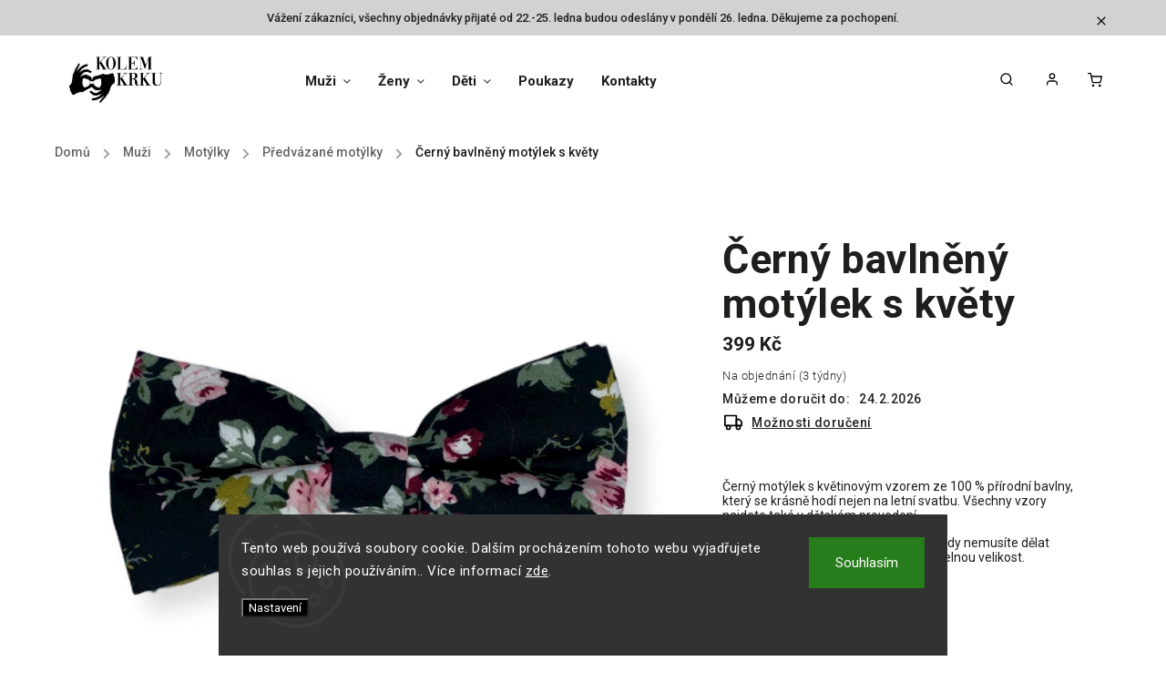

--- FILE ---
content_type: text/html; charset=utf-8
request_url: https://www.kolem-krku.cz/predvazane-motylky/cerny-bavlneny-motylek-s-kvety/
body_size: 35911
content:
<!doctype html><html lang="cs" dir="ltr" class="header-background-light external-fonts-loaded"><head><meta charset="utf-8" /><meta name="viewport" content="width=device-width,initial-scale=1" /><title>Černý bavlněný motýlek s květy | Kolem Krku</title><link rel="preconnect" href="https://cdn.myshoptet.com" /><link rel="dns-prefetch" href="https://cdn.myshoptet.com" /><link rel="preload" href="https://cdn.myshoptet.com/prj/dist/master/cms/libs/jquery/jquery-1.11.3.min.js" as="script" /><link href="https://cdn.myshoptet.com/prj/dist/master/cms/templates/frontend_templates/shared/css/font-face/roboto.css" rel="stylesheet"><script>
dataLayer = [];
dataLayer.push({'shoptet' : {
    "pageId": 950,
    "pageType": "productDetail",
    "currency": "CZK",
    "currencyInfo": {
        "decimalSeparator": ",",
        "exchangeRate": 1,
        "priceDecimalPlaces": 0,
        "symbol": "K\u010d",
        "symbolLeft": 0,
        "thousandSeparator": " "
    },
    "language": "cs",
    "projectId": 309290,
    "product": {
        "id": 3534,
        "guid": "07d0b106-124c-11ed-b66d-0cc47a6c9c84",
        "hasVariants": false,
        "codes": [
            {
                "code": 3522
            }
        ],
        "code": "3522",
        "name": "\u010cern\u00fd bavln\u011bn\u00fd mot\u00fdlek s kv\u011bty",
        "appendix": "",
        "weight": "0.2",
        "manufacturerGuid": "1EF5333163EE6E368F1DDA0BA3DED3EE",
        "currentCategory": "Mu\u017ei | Mot\u00fdlky | P\u0159edv\u00e1zan\u00e9 mot\u00fdlky",
        "currentCategoryGuid": "e704ef52-5ee5-11ea-beb1-002590dad85e",
        "defaultCategory": "Mu\u017ei | Mot\u00fdlky | P\u0159edv\u00e1zan\u00e9 mot\u00fdlky",
        "defaultCategoryGuid": "e704ef52-5ee5-11ea-beb1-002590dad85e",
        "currency": "CZK",
        "priceWithVat": 399
    },
    "stocks": [
        {
            "id": "ext",
            "title": "Sklad",
            "isDeliveryPoint": 0,
            "visibleOnEshop": 1
        }
    ],
    "cartInfo": {
        "id": null,
        "freeShipping": false,
        "freeShippingFrom": 1200,
        "leftToFreeGift": {
            "formattedPrice": "0 K\u010d",
            "priceLeft": 0
        },
        "freeGift": false,
        "leftToFreeShipping": {
            "priceLeft": 1200,
            "dependOnRegion": 0,
            "formattedPrice": "1 200 K\u010d"
        },
        "discountCoupon": [],
        "getNoBillingShippingPrice": {
            "withoutVat": 0,
            "vat": 0,
            "withVat": 0
        },
        "cartItems": [],
        "taxMode": "ORDINARY"
    },
    "cart": [],
    "customer": {
        "priceRatio": 1,
        "priceListId": 1,
        "groupId": null,
        "registered": false,
        "mainAccount": false
    }
}});
dataLayer.push({'cookie_consent' : {
    "marketing": "denied",
    "analytics": "denied"
}});
document.addEventListener('DOMContentLoaded', function() {
    shoptet.consent.onAccept(function(agreements) {
        if (agreements.length == 0) {
            return;
        }
        dataLayer.push({
            'cookie_consent' : {
                'marketing' : (agreements.includes(shoptet.config.cookiesConsentOptPersonalisation)
                    ? 'granted' : 'denied'),
                'analytics': (agreements.includes(shoptet.config.cookiesConsentOptAnalytics)
                    ? 'granted' : 'denied')
            },
            'event': 'cookie_consent'
        });
    });
});
</script>

<!-- Google Tag Manager -->
<script>(function(w,d,s,l,i){w[l]=w[l]||[];w[l].push({'gtm.start':
new Date().getTime(),event:'gtm.js'});var f=d.getElementsByTagName(s)[0],
j=d.createElement(s),dl=l!='dataLayer'?'&l='+l:'';j.async=true;j.src=
'https://www.googletagmanager.com/gtm.js?id='+i+dl;f.parentNode.insertBefore(j,f);
})(window,document,'script','dataLayer','GTM-N69HQXM');</script>
<!-- End Google Tag Manager -->

<meta property="og:type" content="website"><meta property="og:site_name" content="kolem-krku.cz"><meta property="og:url" content="https://www.kolem-krku.cz/predvazane-motylky/cerny-bavlneny-motylek-s-kvety/"><meta property="og:title" content="Černý bavlněný motýlek s květy | Kolem Krku"><meta name="author" content="Kolem Krku"><meta name="web_author" content="Shoptet.cz"><meta name="dcterms.rightsHolder" content="www.kolem-krku.cz"><meta name="robots" content="index,follow"><meta property="og:image" content="https://cdn.myshoptet.com/usr/www.kolem-krku.cz/user/shop/big/3534_c373aed2-d38a-4042-94c1-9a74f0940a26-photoroom.png?65c5505a"><meta property="og:description" content="Černý motýlek s květinovým vzorem ze 100 % přírodní bavlny, který se krásně hodí nejen na letní svatbu. Všechny vzory najdete i v dětském provedení."><meta name="description" content="Černý motýlek s květinovým vzorem ze 100 % přírodní bavlny, který se krásně hodí nejen na letní svatbu. Všechny vzory najdete i v dětském provedení."><meta name="google-site-verification" content="7fe55c70c4efa1374fe65129905b0633869471c8"><meta property="product:price:amount" content="399"><meta property="product:price:currency" content="CZK"><style>:root {--color-primary: #000000;--color-primary-h: 0;--color-primary-s: 0%;--color-primary-l: 0%;--color-primary-hover: #000000;--color-primary-hover-h: 0;--color-primary-hover-s: 0%;--color-primary-hover-l: 0%;--color-secondary: #000000;--color-secondary-h: 0;--color-secondary-s: 0%;--color-secondary-l: 0%;--color-secondary-hover: #000000;--color-secondary-hover-h: 0;--color-secondary-hover-s: 0%;--color-secondary-hover-l: 0%;--color-tertiary: #000000;--color-tertiary-h: 0;--color-tertiary-s: 0%;--color-tertiary-l: 0%;--color-tertiary-hover: #000000;--color-tertiary-hover-h: 0;--color-tertiary-hover-s: 0%;--color-tertiary-hover-l: 0%;--color-header-background: #ffffff;--template-font: "Roboto";--template-headings-font: "Roboto";--header-background-url: none;--cookies-notice-background: #1A1937;--cookies-notice-color: #F8FAFB;--cookies-notice-button-hover: #f5f5f5;--cookies-notice-link-hover: #27263f;--templates-update-management-preview-mode-content: "Náhled aktualizací šablony je aktivní pro váš prohlížeč."}</style>
    <script>var shoptet = shoptet || {};</script>
    <script src="https://cdn.myshoptet.com/prj/dist/master/shop/dist/main-3g-header.js.05f199e7fd2450312de2.js"></script>
<!-- User include --><!-- service 734(379) html code header -->
<script src="https://ajax.googleapis.com/ajax/libs/webfont/1.6.26/webfont.js"></script>

<style>
.not-working {background-color: black;color:white;width:100%;height:100%;position:fixed;top:0;left:0;z-index:9999999;text-align:center;padding:50px;}
</style>

<link rel="stylesheet" href="https://cdnjs.cloudflare.com/ajax/libs/twitter-bootstrap/4.4.1/css/bootstrap-grid.min.css" />
<link rel="stylesheet" href="https://code.jquery.com/ui/1.12.0/themes/smoothness/jquery-ui.min.css">
<link rel="stylesheet" href="https://cdn.myshoptet.com/usr/shoptet.tomashlad.eu/user/documents/extras/shoptet-font/font.css"/>
<link rel="stylesheet" href="https://cdn.jsdelivr.net/npm/slick-carousel@1.8.1/slick/slick.css" />

<link rel="stylesheet" href="https://cdn.myshoptet.com/usr/shoptet.tomashlad.eu/user/documents/extras/opal/animate.css">
<link rel="stylesheet" href="https://cdn.myshoptet.com/usr/shoptet.tomashlad.eu/user/documents/extras/opal/screen.min.css?v=1494">

<style>

@media only screen and (max-width: 767px) {
.top-navigation-menu {
    display: none !important;
}
}


body, .search fieldset input, input, .form-control, button, .button {
        font-family: 'Roboto', sans-serif;
    }

select {
    font: 500 14px Roboto;
}


.flags .flag.flag-new, .welcome-wrapper h1:before, input[type="checkbox"]:checked:after, .cart-table .related .cart-related-button .btn, .ordering-process .cart-content.checkout-box-wrapper,  .ordering-process .checkout-box, .top-navigation-bar .nav-part .top-navigation-tools .top-nav-button-account, .ordering-process .cart-empty .col-md-4 .cart-content, .in-klient #content table thead, .in-objednavky #content table thead, .in-klient-hodnoceni #content table thead, .in-klient-diskuze #content table thead, .ui-slider-horizontal .ui-slider-range {
background-color: #000000;
}

.button, .products .product button, .products .product .btn, .btn.btn-primary, button, .btn, .btn-primary, #filters #clear-filters a {
background-color: #000000;
}

.button:hover, .products .product button:hover, .products .product .btn:hover, .btn.btn-primary:hover, button:hover, .btn:hover, btn-primary:hover, .products .product .btn:hover, #filters #clear-filters a:hover {
background-color: #000000;
color: #fff;
}

.hp-ratings.container .ratings-list .votes-wrap .vote-wrap .vote-header .vote-pic .vote-initials, #content-wrapper .vote-initials {
background-color: #000000 !important;
color: #fff !important;
}

 .flags .flag.flag-new:after, .menu-helper ul li a:hover {
    color:  #000000 !important;
}

.product-top .add-to-cart button:hover, .add-to-cart-button.btn:hover, .cart-content .next-step .btn:hover {
    background: #000000;
}

.products-block.products .product button, .products-block.products .product .btn, .cart-content .next-step .btn, .product-top .add-to-cart button, .product-top .add-to-cart .btn {
    background: #000000;
}

.products-block.products .product button:hover, .products-block.products .product .btn:hover, .cart-content .next-step .btn:hover, .product-top .add-to-cart button:hover, .product-top .add-to-cart .btn:hover {
    background:  #000000;
}

a {
color: #222222;
}

.content-wrapper p a, .product-top .price-line .price-final, .subcategories li a:hover, .category-header input[type="radio"] + label:hover,  .ui-slider-horizontal .ui-slider-handle, .product-top .price-line .price-fina, .shp-tabs .shp-tab-link:hover, .type-detail .tab-content .detail-parameters th a, .type-detail .tab-content .detail-parameters td a, .product-top .p-detail-info > div a, .sidebar .filters-wrapper .toggle-filters {
color: #000000;
}

.sidebar .box.client-center-box ul .logout a {
color: #000000 !important;
}

a:hover, #header .navigation-buttons .btn .cart-price, .products .product .ratings-wrapper .stars .star, .product-top .p-detail-info .stars-wrapper .stars .star, .products .product .prices .price-final strong, ol.top-products li a strong, .categories .topic.active > a, .categories ul.expanded li.active a, .product-top .p-detail-info > div:last-child a, ol.cart-header li.active strong span, ul.manufacturers h2, #navigation ul.menu-level-1 > li > a:hover  {
color: #000000;
}

#header .navigation-buttons .btn.cart-count i, #ratingWrapper .link-like {
cursor: pointer,;
background: #000000;
color: #fff;
}

#header .navigation-buttons .btn:before, .category-header input[type="radio"]:checked + label, .shp-tabs-holder ul.shp-tabs li.active a {
cursor: pointer,;
color: #000000;
}

.shp-tabs-holder ul.shp-tabs li.active a {
border-color: #000000;
}

input[type="checkbox"]:checked:before, input[type="checkbox"]:checked + label::before, input[type="radio"]:checked + label::before, .sidebar .box.client-center-box ul .logout a, .sidebar .filters-wrapper .toggle-filters {
  border-color: #000000;
}

#carousel .carousel-slide-caption h2:before,
.h4::after, .content h4::after, .category-title::after, .p-detail-inner h1::after, h1:after, article h1::after, h4.homepage-group-title::after, .h4.homepage-group-title::after, footer h4:before, .products-related-header:after, ol.cart-header li.active strong span::before, ol.cart-header li.completed a span::before, input[type="checkbox"]:checked + label::after, input[type="radio"]:checked + label::after, .latest-contribution-wrapper h2:before, .price-range > div {
    background: #000000;
}

.sidebar .box-poll .poll-result > div {
  border-color: #000000;
  background-color: #000000;
}

@media only screen and (max-width: 768px) {
.top-navigation-bar .nav-part .responsive-tools a[data-target="navigation"] {
    background: #000000;
}
}
@media only screen and (max-width: 767px) {
.search-window-visible .search {overflow:visible !important;}
}

.required-asterisk:after {content: "*";padding-left: 0.5ch;color: #d63500;}
.copyright .podpis {display:block !important;}
.product-top .social-buttons-wrapper .social-buttons {z-index:1;}
#filters .slider-wrapper {width:100%;}
.footer-socials .contact-box>strong {display: none;}
.footer-banners .footer-banner img {width: 100%;max-width: 100%;height: auto;max-height: none;}
  .filters-unveil-button-wrapper a.unveil-button {line-height:55px;}
.newsletter .sr-only {clip: auto;height: auto;margin: 0;overflow: auto;position: relative;width: auto;}
.extended-banner-texts:empty {display:none;}
.extended-banner-texts < span:empty {display:none;}
.footer-links-icons {display:none;}
.advanced-filters-wrapper>div {padding-top:3px;}
.extended-banner-texts:empty {display: none !important;}
#carousel a {color: white;}
footer #formLogin .btn, footer #formLogin button, footer .search .btn, footer .search button {
    text-align: center;
    padding: 0 10px;
}
.sidebar-inner .subscribe-form button {padding:0;}
.in-index .products-block.products .slick-track {display:flex;}
.wrong-template {
    text-align: center;
    padding: 30px;
    background: #000;
    color: #fff;
    font-size: 20px;
    position: fixed;
    width: 100%;
    height: 100%;
    z-index: 99999999;
    top: 0;
    left: 0;
    padding-top: 20vh;
}
.wrong-template span {
    display: block;
    font-size: 15px;
    margin-top: 25px;
    opacity: 0.7;
}
.wrong-template span a {color: #fff; text-decoration: underline;}
@media only screen and (max-width: 1200px) {
    .type-detail .shp-tabs-wrapper .row {
        width:100%
    }
}
.advanced-parameter-inner img, .products-inline img {height:auto;}
img {height: auto;}
</style>
<style>
#carousel .carousel-inner:not(.tokyo-tools) {min-height:0 !important;}
#checkoutContent .form-group .form-control.hide {display: none;}
</style>
<!-- api 473(125) html code header -->

                <style>
                    #order-billing-methods .radio-wrapper[data-guid="5bd639e0-9b1d-11ed-a84f-002590dc5efc"]:not(.cggooglepay), #order-billing-methods .radio-wrapper[data-guid="5889558e-66d7-11eb-933a-002590dad85e"]:not(.cgapplepay) {
                        display: none;
                    }
                </style>
                <script type="text/javascript">
                    document.addEventListener('DOMContentLoaded', function() {
                        if (getShoptetDataLayer('pageType') === 'billingAndShipping') {
                            
                try {
                    if (window.ApplePaySession && window.ApplePaySession.canMakePayments()) {
                        document.querySelector('#order-billing-methods .radio-wrapper[data-guid="5889558e-66d7-11eb-933a-002590dad85e"]').classList.add('cgapplepay');
                    }
                } catch (err) {} 
            
                            
                const cgBaseCardPaymentMethod = {
                        type: 'CARD',
                        parameters: {
                            allowedAuthMethods: ["PAN_ONLY", "CRYPTOGRAM_3DS"],
                            allowedCardNetworks: [/*"AMEX", "DISCOVER", "INTERAC", "JCB",*/ "MASTERCARD", "VISA"]
                        }
                };
                
                function cgLoadScript(src, callback)
                {
                    var s,
                        r,
                        t;
                    r = false;
                    s = document.createElement('script');
                    s.type = 'text/javascript';
                    s.src = src;
                    s.onload = s.onreadystatechange = function() {
                        if ( !r && (!this.readyState || this.readyState == 'complete') )
                        {
                            r = true;
                            callback();
                        }
                    };
                    t = document.getElementsByTagName('script')[0];
                    t.parentNode.insertBefore(s, t);
                } 
                
                function cgGetGoogleIsReadyToPayRequest() {
                    return Object.assign(
                        {},
                        {
                            apiVersion: 2,
                            apiVersionMinor: 0
                        },
                        {
                            allowedPaymentMethods: [cgBaseCardPaymentMethod]
                        }
                    );
                }

                function onCgGooglePayLoaded() {
                    let paymentsClient = new google.payments.api.PaymentsClient({environment: 'PRODUCTION'});
                    paymentsClient.isReadyToPay(cgGetGoogleIsReadyToPayRequest()).then(function(response) {
                        if (response.result) {
                            document.querySelector('#order-billing-methods .radio-wrapper[data-guid="5bd639e0-9b1d-11ed-a84f-002590dc5efc"]').classList.add('cggooglepay');	 	 	 	 	 
                        }
                    })
                    .catch(function(err) {});
                }
                
                cgLoadScript('https://pay.google.com/gp/p/js/pay.js', onCgGooglePayLoaded);
            
                        }
                    });
                </script> 
                
<!-- service 553(201) html code header -->
<script src="https://shoptet.platimpak.cz/front/frontAction.js" 
onload="dispatchFrontAction('Classic', 'shoptet.platimpak.cz')"></script>


<!-- service 619(267) html code header -->
<link href="https://cdn.myshoptet.com/usr/fvstudio.myshoptet.com/user/documents/addons/cartupsell.min.css?24.11.1" rel="stylesheet">
<!-- project html code header -->
<!-- Google Tag Manager -->
<script>(function(w,d,s,l,i){w[l]=w[l]||[];w[l].push({'gtm.start':
new Date().getTime(),event:'gtm.js'});var f=d.getElementsByTagName(s)[0],
j=d.createElement(s),dl=l!='dataLayer'?'&l='+l:'';j.async=true;j.src=
'https://www.googletagmanager.com/gtm.js?id='+i+dl;f.parentNode.insertBefore(j,f);
})(window,document,'script','dataLayer','GTM-K9JCRLS');</script>
<!-- End Google Tag Manager -->

<!-- Tanganica pixel -->
<script>
(function(w,d,s,l,i){
  w[l]=w[l]||[];
  w[l].push({'gtm.start': new Date().getTime(), event:'gtm.js'});
  var f=d.getElementsByTagName(s)[0],
      j=d.createElement(s),
      dl=l!='dataLayer'?'&l='+l:'';
  j.async=true;
  j.src='https://www.googletagmanager.com/gtm.js?id='+i+dl;
  f.parentNode.insertBefore(j,f);
})(window,document,'script','dataLayer','GTM-TRS5RSN');
</script>
<!-- End Tanganica pixel -->


<meta name="p:domain_verify" content="7c99066c200011a00c6c162c1097b1a3"/>
<link rel="stylesheet" href="https://www.kolem-krku.cz/user/documents/upload/style.css?v=">
<style>
#carousel a,.banner-caption,.carousel-slide-box a.button{color:#000!important}
.siteCookies{
z-index:1000!important;box-shadow:none!important;
}

</style>
<!-- /User include --><link rel="shortcut icon" href="/favicon.ico" type="image/x-icon" /><link rel="canonical" href="https://www.kolem-krku.cz/predvazane-motylky/cerny-bavlneny-motylek-s-kvety/" />    <script>
        var _hwq = _hwq || [];
        _hwq.push(['setKey', '65CC08B1B3E373B48EA977D35E0B5873']);
        _hwq.push(['setTopPos', '100']);
        _hwq.push(['showWidget', '22']);
        (function() {
            var ho = document.createElement('script');
            ho.src = 'https://cz.im9.cz/direct/i/gjs.php?n=wdgt&sak=65CC08B1B3E373B48EA977D35E0B5873';
            var s = document.getElementsByTagName('script')[0]; s.parentNode.insertBefore(ho, s);
        })();
    </script>
<script>!function(){var t={9196:function(){!function(){var t=/\[object (Boolean|Number|String|Function|Array|Date|RegExp)\]/;function r(r){return null==r?String(r):(r=t.exec(Object.prototype.toString.call(Object(r))))?r[1].toLowerCase():"object"}function n(t,r){return Object.prototype.hasOwnProperty.call(Object(t),r)}function e(t){if(!t||"object"!=r(t)||t.nodeType||t==t.window)return!1;try{if(t.constructor&&!n(t,"constructor")&&!n(t.constructor.prototype,"isPrototypeOf"))return!1}catch(t){return!1}for(var e in t);return void 0===e||n(t,e)}function o(t,r,n){this.b=t,this.f=r||function(){},this.d=!1,this.a={},this.c=[],this.e=function(t){return{set:function(r,n){u(c(r,n),t.a)},get:function(r){return t.get(r)}}}(this),i(this,t,!n);var e=t.push,o=this;t.push=function(){var r=[].slice.call(arguments,0),n=e.apply(t,r);return i(o,r),n}}function i(t,n,o){for(t.c.push.apply(t.c,n);!1===t.d&&0<t.c.length;){if("array"==r(n=t.c.shift()))t:{var i=n,a=t.a;if("string"==r(i[0])){for(var f=i[0].split("."),s=f.pop(),p=(i=i.slice(1),0);p<f.length;p++){if(void 0===a[f[p]])break t;a=a[f[p]]}try{a[s].apply(a,i)}catch(t){}}}else if("function"==typeof n)try{n.call(t.e)}catch(t){}else{if(!e(n))continue;for(var l in n)u(c(l,n[l]),t.a)}o||(t.d=!0,t.f(t.a,n),t.d=!1)}}function c(t,r){for(var n={},e=n,o=t.split("."),i=0;i<o.length-1;i++)e=e[o[i]]={};return e[o[o.length-1]]=r,n}function u(t,o){for(var i in t)if(n(t,i)){var c=t[i];"array"==r(c)?("array"==r(o[i])||(o[i]=[]),u(c,o[i])):e(c)?(e(o[i])||(o[i]={}),u(c,o[i])):o[i]=c}}window.DataLayerHelper=o,o.prototype.get=function(t){var r=this.a;t=t.split(".");for(var n=0;n<t.length;n++){if(void 0===r[t[n]])return;r=r[t[n]]}return r},o.prototype.flatten=function(){this.b.splice(0,this.b.length),this.b[0]={},u(this.a,this.b[0])}}()}},r={};function n(e){var o=r[e];if(void 0!==o)return o.exports;var i=r[e]={exports:{}};return t[e](i,i.exports,n),i.exports}n.n=function(t){var r=t&&t.__esModule?function(){return t.default}:function(){return t};return n.d(r,{a:r}),r},n.d=function(t,r){for(var e in r)n.o(r,e)&&!n.o(t,e)&&Object.defineProperty(t,e,{enumerable:!0,get:r[e]})},n.o=function(t,r){return Object.prototype.hasOwnProperty.call(t,r)},function(){"use strict";n(9196)}()}();</script>    <!-- Global site tag (gtag.js) - Google Analytics -->
    <script async src="https://www.googletagmanager.com/gtag/js?id=G-9DZP74T849"></script>
    <script>
        
        window.dataLayer = window.dataLayer || [];
        function gtag(){dataLayer.push(arguments);}
        

                    console.debug('default consent data');

            gtag('consent', 'default', {"ad_storage":"denied","analytics_storage":"denied","ad_user_data":"denied","ad_personalization":"denied","wait_for_update":500});
            dataLayer.push({
                'event': 'default_consent'
            });
        
        gtag('js', new Date());

                gtag('config', 'UA-149364619-1', { 'groups': "UA" });
        
                gtag('config', 'G-9DZP74T849', {"groups":"GA4","send_page_view":false,"content_group":"productDetail","currency":"CZK","page_language":"cs"});
        
                gtag('config', 'AW-652877641');
        
        
        
        
        
                    gtag('event', 'page_view', {"send_to":"GA4","page_language":"cs","content_group":"productDetail","currency":"CZK"});
        
                gtag('set', 'currency', 'CZK');

        gtag('event', 'view_item', {
            "send_to": "UA",
            "items": [
                {
                    "id": "3522",
                    "name": "\u010cern\u00fd bavln\u011bn\u00fd mot\u00fdlek s kv\u011bty",
                    "category": "Mu\u017ei \/ Mot\u00fdlky \/ P\u0159edv\u00e1zan\u00e9 mot\u00fdlky",
                                        "brand": "Kolem Krku",
                                                            "price": 399
                }
            ]
        });
        
        
        
        
        
                    gtag('event', 'view_item', {"send_to":"GA4","page_language":"cs","content_group":"productDetail","value":399,"currency":"CZK","items":[{"item_id":"3522","item_name":"\u010cern\u00fd bavln\u011bn\u00fd mot\u00fdlek s kv\u011bty","item_brand":"Kolem Krku","item_category":"Mu\u017ei","item_category2":"Mot\u00fdlky","item_category3":"P\u0159edv\u00e1zan\u00e9 mot\u00fdlky","price":399,"quantity":1,"index":0}]});
        
        
        
        
        
        
        
        document.addEventListener('DOMContentLoaded', function() {
            if (typeof shoptet.tracking !== 'undefined') {
                for (var id in shoptet.tracking.bannersList) {
                    gtag('event', 'view_promotion', {
                        "send_to": "UA",
                        "promotions": [
                            {
                                "id": shoptet.tracking.bannersList[id].id,
                                "name": shoptet.tracking.bannersList[id].name,
                                "position": shoptet.tracking.bannersList[id].position
                            }
                        ]
                    });
                }
            }

            shoptet.consent.onAccept(function(agreements) {
                if (agreements.length !== 0) {
                    console.debug('gtag consent accept');
                    var gtagConsentPayload =  {
                        'ad_storage': agreements.includes(shoptet.config.cookiesConsentOptPersonalisation)
                            ? 'granted' : 'denied',
                        'analytics_storage': agreements.includes(shoptet.config.cookiesConsentOptAnalytics)
                            ? 'granted' : 'denied',
                                                                                                'ad_user_data': agreements.includes(shoptet.config.cookiesConsentOptPersonalisation)
                            ? 'granted' : 'denied',
                        'ad_personalization': agreements.includes(shoptet.config.cookiesConsentOptPersonalisation)
                            ? 'granted' : 'denied',
                        };
                    console.debug('update consent data', gtagConsentPayload);
                    gtag('consent', 'update', gtagConsentPayload);
                    dataLayer.push(
                        { 'event': 'update_consent' }
                    );
                }
            });
        });
    </script>
<script>
    (function(t, r, a, c, k, i, n, g) { t['ROIDataObject'] = k;
    t[k]=t[k]||function(){ (t[k].q=t[k].q||[]).push(arguments) },t[k].c=i;n=r.createElement(a),
    g=r.getElementsByTagName(a)[0];n.async=1;n.src=c;g.parentNode.insertBefore(n,g)
    })(window, document, 'script', '//www.heureka.cz/ocm/sdk.js?source=shoptet&version=2&page=product_detail', 'heureka', 'cz');

    heureka('set_user_consent', 0);
</script>
</head><body class="desktop id-950 in-predvazane-motylky template-11 type-product type-detail one-column-body columns-3 blank-mode blank-mode-css ums_forms_redesign--off ums_a11y_category_page--on ums_discussion_rating_forms--off ums_flags_display_unification--on ums_a11y_login--on mobile-header-version-0">
        <div id="fb-root"></div>
        <script>
            window.fbAsyncInit = function() {
                FB.init({
//                    appId            : 'your-app-id',
                    autoLogAppEvents : true,
                    xfbml            : true,
                    version          : 'v19.0'
                });
            };
        </script>
        <script async defer crossorigin="anonymous" src="https://connect.facebook.net/cs_CZ/sdk.js"></script>
<!-- Google Tag Manager (noscript) -->
<noscript><iframe src="https://www.googletagmanager.com/ns.html?id=GTM-N69HQXM"
height="0" width="0" style="display:none;visibility:hidden"></iframe></noscript>
<!-- End Google Tag Manager (noscript) -->

    <div class="siteCookies siteCookies--bottom siteCookies--dark js-siteCookies" role="dialog" data-testid="cookiesPopup" data-nosnippet>
        <div class="siteCookies__form">
            <div class="siteCookies__content">
                <div class="siteCookies__text">
                    Tento web používá soubory cookie. Dalším procházením tohoto webu vyjadřujete souhlas s jejich používáním.. Více informací <a href="/podminky-ochrany-osobnich-udaju/" target="_blank" rel="noopener noreferrer">zde</a>.
                </div>
                <p class="siteCookies__links">
                    <button class="siteCookies__link js-cookies-settings" aria-label="Nastavení cookies" data-testid="cookiesSettings">Nastavení</button>
                </p>
            </div>
            <div class="siteCookies__buttonWrap">
                                <button class="siteCookies__button js-cookiesConsentSubmit" value="all" aria-label="Přijmout cookies" data-testid="buttonCookiesAccept">Souhlasím</button>
            </div>
        </div>
        <script>
            document.addEventListener("DOMContentLoaded", () => {
                const siteCookies = document.querySelector('.js-siteCookies');
                document.addEventListener("scroll", shoptet.common.throttle(() => {
                    const st = document.documentElement.scrollTop;
                    if (st > 1) {
                        siteCookies.classList.add('siteCookies--scrolled');
                    } else {
                        siteCookies.classList.remove('siteCookies--scrolled');
                    }
                }, 100));
            });
        </script>
    </div>
<a href="#content" class="skip-link sr-only">Přejít na obsah</a><div class="overall-wrapper"><div class="site-msg information"><div class="container"><div class="text">Vážení zákazníci, všechny objednávky přijaté od 22.-25. ledna budou odeslány v pondělí 26. ledna. Děkujeme za pochopení.</div><div class="close js-close-information-msg"></div></div></div><div class="user-action"><div class="container">
    <div class="user-action-in">
                    <div id="login" class="user-action-login popup-widget login-widget" role="dialog" aria-labelledby="loginHeading">
        <div class="popup-widget-inner">
                            <h2 id="loginHeading">Přihlášení k vašemu účtu</h2><div id="customerLogin"><form action="/action/Customer/Login/" method="post" id="formLoginIncluded" class="csrf-enabled formLogin" data-testid="formLogin"><input type="hidden" name="referer" value="" /><div class="form-group"><div class="input-wrapper email js-validated-element-wrapper no-label"><input type="email" name="email" class="form-control" autofocus placeholder="E-mailová adresa (např. jan@novak.cz)" data-testid="inputEmail" autocomplete="email" required /></div></div><div class="form-group"><div class="input-wrapper password js-validated-element-wrapper no-label"><input type="password" name="password" class="form-control" placeholder="Heslo" data-testid="inputPassword" autocomplete="current-password" required /><span class="no-display">Nemůžete vyplnit toto pole</span><input type="text" name="surname" value="" class="no-display" /></div></div><div class="form-group"><div class="login-wrapper"><button type="submit" class="btn btn-secondary btn-text btn-login" data-testid="buttonSubmit">Přihlásit se</button><div class="password-helper"><a href="/registrace/" data-testid="signup" rel="nofollow">Nová registrace</a><a href="/klient/zapomenute-heslo/" rel="nofollow">Zapomenuté heslo</a></div></div></div><div class="social-login-buttons"><div class="social-login-buttons-divider"><span>nebo</span></div><div class="form-group"><a href="/action/Social/login/?provider=Google" class="login-btn google" rel="nofollow"><span class="login-google-icon"></span><strong>Přihlásit se přes Google</strong></a></div></div></form>
</div>                    </div>
    </div>

                            <div id="cart-widget" class="user-action-cart popup-widget cart-widget loader-wrapper" data-testid="popupCartWidget" role="dialog" aria-hidden="true">
    <div class="popup-widget-inner cart-widget-inner place-cart-here">
        <div class="loader-overlay">
            <div class="loader"></div>
        </div>
    </div>

    <div class="cart-widget-button">
        <a href="/kosik/" class="btn btn-conversion" id="continue-order-button" rel="nofollow" data-testid="buttonNextStep">Pokračovat do košíku</a>
    </div>
</div>
            </div>
</div>
</div><div class="top-navigation-bar" data-testid="topNavigationBar">

    <div class="container">

        <div class="top-navigation-contacts">
            <strong>Zákaznická podpora:</strong><a href="tel:+420722319190" class="project-phone" aria-label="Zavolat na +420722319190" data-testid="contactboxPhone"><span>+420 722 319 190</span></a><a href="mailto:info@kolem-krku.cz" class="project-email" data-testid="contactboxEmail"><span>info@kolem-krku.cz</span></a>        </div>

                            <div class="top-navigation-menu">
                <div class="top-navigation-menu-trigger"></div>
                <ul class="top-navigation-bar-menu">
                                            <li class="top-navigation-menu-item-external-44">
                            <a href="https://www.kolem-krku.cz/doprava-a-platba/">Doprava a platba</a>
                        </li>
                                            <li class="top-navigation-menu-item-980">
                            <a href="/pro-firmy-zakazkova-vyroba/">Pro firmy - zakázková výroba</a>
                        </li>
                                            <li class="top-navigation-menu-item-807">
                            <a href="/o-nas/">O nás</a>
                        </li>
                                            <li class="top-navigation-menu-item-external-47">
                            <a href="https://www.kolem-krku.cz/kontakty/">Kontakty</a>
                        </li>
                                            <li class="top-navigation-menu-item-39">
                            <a href="/obchodni-podminky/">Obchodní podmínky</a>
                        </li>
                                            <li class="top-navigation-menu-item-923">
                            <a href="/vymena-vraceni-a-reklamace-zbozi/">Výměna, vrácení a reklamace zboží</a>
                        </li>
                                            <li class="top-navigation-menu-item-691">
                            <a href="/podminky-ochrany-osobnich-udaju/">Podmínky ochrany osobních údajů </a>
                        </li>
                                    </ul>
                <ul class="top-navigation-bar-menu-helper"></ul>
            </div>
        
        <div class="top-navigation-tools">
            <div class="responsive-tools">
                <a href="#" class="toggle-window" data-target="search" aria-label="Hledat" data-testid="linkSearchIcon"></a>
                                                            <a href="#" class="toggle-window" data-target="login"></a>
                                                    <a href="#" class="toggle-window" data-target="navigation" aria-label="Menu" data-testid="hamburgerMenu"></a>
            </div>
                        <button class="top-nav-button top-nav-button-login toggle-window" type="button" data-target="login" aria-haspopup="dialog" aria-controls="login" aria-expanded="false" data-testid="signin"><span>Přihlášení</span></button>        </div>

    </div>

</div>
<header id="header"><div class="container navigation-wrapper">
    <div class="header-top">
        <div class="site-name-wrapper">
            <div class="site-name"><a href="/" data-testid="linkWebsiteLogo"><img src="https://cdn.myshoptet.com/usr/www.kolem-krku.cz/user/logos/logo_(1)-1.jpeg" alt="Kolem Krku" fetchpriority="low" /></a></div>        </div>
        <div class="search" itemscope itemtype="https://schema.org/WebSite">
            <meta itemprop="headline" content="Předvázané motýlky"/><meta itemprop="url" content="https://www.kolem-krku.cz"/><meta itemprop="text" content="Černý motýlek s květinovým vzorem ze 100 % přírodní bavlny, který se krásně hodí nejen na letní svatbu. Všechny vzory najdete i v dětském provedení."/>            <form action="/action/ProductSearch/prepareString/" method="post"
    id="formSearchForm" class="search-form compact-form js-search-main"
    itemprop="potentialAction" itemscope itemtype="https://schema.org/SearchAction" data-testid="searchForm">
    <fieldset>
        <meta itemprop="target"
            content="https://www.kolem-krku.cz/vyhledavani/?string={string}"/>
        <input type="hidden" name="language" value="cs"/>
        
            
<input
    type="search"
    name="string"
        class="query-input form-control search-input js-search-input"
    placeholder="Napište, co hledáte"
    autocomplete="off"
    required
    itemprop="query-input"
    aria-label="Vyhledávání"
    data-testid="searchInput"
>
            <button type="submit" class="btn btn-default" data-testid="searchBtn">Hledat</button>
        
    </fieldset>
</form>
        </div>
        <div class="navigation-buttons">
                
    <a href="/kosik/" class="btn btn-icon toggle-window cart-count" data-target="cart" data-hover="true" data-redirect="true" data-testid="headerCart" rel="nofollow" aria-haspopup="dialog" aria-expanded="false" aria-controls="cart-widget">
        
                <span class="sr-only">Nákupní košík</span>
        
            <span class="cart-price visible-lg-inline-block" data-testid="headerCartPrice">
                                    Prázdný košík                            </span>
        
    
            </a>
        </div>
    </div>
    <nav id="navigation" aria-label="Hlavní menu" data-collapsible="true"><div class="navigation-in menu"><ul class="menu-level-1" role="menubar" data-testid="headerMenuItems"><li class="menu-item-1184 ext" role="none"><a href="/muzi/" data-testid="headerMenuItem" role="menuitem" aria-haspopup="true" aria-expanded="false"><b>Muži</b><span class="submenu-arrow"></span></a><ul class="menu-level-2" aria-label="Muži" tabindex="-1" role="menu"><li class="menu-item-1113 has-third-level" role="none"><div class="menu-no-image"><a href="/premium/" data-testid="headerMenuItem" role="menuitem"><span>Premium</span></a>
                                                    <ul class="menu-level-3" role="menu">
                                                                    <li class="menu-item-1128" role="none">
                                        <a href="/premium-kravaty/" data-testid="headerMenuItem" role="menuitem">
                                            Kravaty</a>,                                    </li>
                                                                    <li class="menu-item-1131" role="none">
                                        <a href="/premium-motylky/" data-testid="headerMenuItem" role="menuitem">
                                            Motýlky</a>,                                    </li>
                                                                    <li class="menu-item-1137" role="none">
                                        <a href="/premium-kapesnicky/" data-testid="headerMenuItem" role="menuitem">
                                            Kapesníčky</a>,                                    </li>
                                                                    <li class="menu-item-1140" role="none">
                                        <a href="/premium-opasky/" data-testid="headerMenuItem" role="menuitem">
                                            Opasky</a>                                    </li>
                                                            </ul>
                        </div></li><li class="menu-item-774 has-third-level" role="none"><div class="menu-no-image"><a href="/kravaty/" data-testid="headerMenuItem" role="menuitem"><span>Kravaty</span></a>
                                                    <ul class="menu-level-3" role="menu">
                                                                    <li class="menu-item-1086" role="none">
                                        <a href="/formalni-business-kravaty/" data-testid="headerMenuItem" role="menuitem">
                                            Formální &amp; Business kravaty</a>,                                    </li>
                                                                    <li class="menu-item-1217" role="none">
                                        <a href="/kravaty-s-motivy/" data-testid="headerMenuItem" role="menuitem">
                                            Kravaty s motivy</a>,                                    </li>
                                                                    <li class="menu-item-1089" role="none">
                                        <a href="/pletene-kravaty/" data-testid="headerMenuItem" role="menuitem">
                                            Pletené kravaty</a>,                                    </li>
                                                                    <li class="menu-item-1092" role="none">
                                        <a href="/svatebni-kravaty/" data-testid="headerMenuItem" role="menuitem">
                                            Svatební kravaty</a>,                                    </li>
                                                                    <li class="menu-item-1095" role="none">
                                        <a href="/neformalni-a-volnocasove-kravaty/" data-testid="headerMenuItem" role="menuitem">
                                            Neformální a volnočasové kravaty</a>,                                    </li>
                                                                    <li class="menu-item-1158" role="none">
                                        <a href="/jednobarevne-kravaty/" data-testid="headerMenuItem" role="menuitem">
                                            Jednobarevné kravaty</a>                                    </li>
                                                            </ul>
                        </div></li><li class="menu-item-777 has-third-level" role="none"><div class="menu-no-image"><a href="/motylky/" data-testid="headerMenuItem" role="menuitem"><span>Motýlky</span></a>
                                                    <ul class="menu-level-3" role="menu">
                                                                    <li class="menu-item-944" role="none">
                                        <a href="/drevene-motylky/" data-testid="headerMenuItem" role="menuitem">
                                            Dřevěné motýlky</a>,                                    </li>
                                                                    <li class="menu-item-947" role="none">
                                        <a href="/vazaci-motylky/" data-testid="headerMenuItem" role="menuitem">
                                            Vázací motýlky</a>,                                    </li>
                                                                    <li class="menu-item-950" role="none">
                                        <a href="/predvazane-motylky/" class="active" data-testid="headerMenuItem" role="menuitem">
                                            Předvázané motýlky</a>,                                    </li>
                                                                    <li class="menu-item-1119" role="none">
                                        <a href="/pletene-motylky/" data-testid="headerMenuItem" role="menuitem">
                                            Pletené motýlky</a>,                                    </li>
                                                                    <li class="menu-item-1155" role="none">
                                        <a href="/svatebni-motylky/" data-testid="headerMenuItem" role="menuitem">
                                            Svatební motýlky</a>,                                    </li>
                                                                    <li class="menu-item-1161" role="none">
                                        <a href="/jednobarevne-motylky/" data-testid="headerMenuItem" role="menuitem">
                                            Jednobarevné motýlky</a>                                    </li>
                                                            </ul>
                        </div></li><li class="menu-item-783" role="none"><div class="menu-no-image"><a href="/kapesnicky/" data-testid="headerMenuItem" role="menuitem"><span>Kapesníčky</span></a>
                        </div></li><li class="menu-item-1167 has-third-level" role="none"><div class="menu-no-image"><a href="/satky/" data-testid="headerMenuItem" role="menuitem"><span>Šátky a Šály</span></a>
                                                    <ul class="menu-level-3" role="menu">
                                                                    <li class="menu-item-1040" role="none">
                                        <a href="/saly/" data-testid="headerMenuItem" role="menuitem">
                                            Šály</a>,                                    </li>
                                                                    <li class="menu-item-1098" role="none">
                                        <a href="/askoty-a-satky/" data-testid="headerMenuItem" role="menuitem">
                                            Askoty a šátky</a>                                    </li>
                                                            </ul>
                        </div></li><li class="menu-item-801 has-third-level" role="none"><div class="menu-no-image"><a href="/opasky/" data-testid="headerMenuItem" role="menuitem"><span>Opasky</span></a>
                                                    <ul class="menu-level-3" role="menu">
                                                                    <li class="menu-item-1104" role="none">
                                        <a href="/kozene-opasky/" data-testid="headerMenuItem" role="menuitem">
                                            Kožené opasky</a>,                                    </li>
                                                                    <li class="menu-item-1101" role="none">
                                        <a href="/pletene-opasky/" data-testid="headerMenuItem" role="menuitem">
                                            Pletené opasky</a>                                    </li>
                                                            </ul>
                        </div></li><li class="menu-item-795 has-third-level" role="none"><div class="menu-no-image"><a href="/manzetove-knoflicky/" data-testid="headerMenuItem" role="menuitem"><span>Manžetové knoflíčky</span></a>
                                                    <ul class="menu-level-3" role="menu">
                                                                    <li class="menu-item-864" role="none">
                                        <a href="/potahovane-manzetove-knoflicky/" data-testid="headerMenuItem" role="menuitem">
                                            Potahované manžetové knoflíčky</a>,                                    </li>
                                                                    <li class="menu-item-858" role="none">
                                        <a href="/kovove-manzetove-knoflicky/" data-testid="headerMenuItem" role="menuitem">
                                            Kovové manžetové knoflíčky</a>,                                    </li>
                                                                    <li class="menu-item-867" role="none">
                                        <a href="/manzetove-uzliky/" data-testid="headerMenuItem" role="menuitem">
                                            Manžetové uzlíky</a>                                    </li>
                                                            </ul>
                        </div></li><li class="menu-item-1170 has-third-level" role="none"><div class="menu-no-image"><a href="/doplnky/" data-testid="headerMenuItem" role="menuitem"><span>Doplňky</span></a>
                                                    <ul class="menu-level-3" role="menu">
                                                                    <li class="menu-item-1116" role="none">
                                        <a href="/spony-na-kravaty/" data-testid="headerMenuItem" role="menuitem">
                                            Spony na kravaty</a>,                                    </li>
                                                                    <li class="menu-item-1110" role="none">
                                        <a href="/naramky/" data-testid="headerMenuItem" role="menuitem">
                                            Náramky</a>,                                    </li>
                                                                    <li class="menu-item-1125" role="none">
                                        <a href="/penezenky-a-pouzdra/" data-testid="headerMenuItem" role="menuitem">
                                            Peněženky a pouzdra</a>,                                    </li>
                                                                    <li class="menu-item-1173" role="none">
                                        <a href="/hodinky/" data-testid="headerMenuItem" role="menuitem">
                                            Hodinky</a>,                                    </li>
                                                                    <li class="menu-item-1205" role="none">
                                        <a href="/magneticka-pouzdra-na-karty/" data-testid="headerMenuItem" role="menuitem">
                                            Magnetická pouzdra na karty</a>,                                    </li>
                                                                    <li class="menu-item-798" role="none">
                                        <a href="/ozdoby-do-klopy/" data-testid="headerMenuItem" role="menuitem">
                                            Ozdoby do klopy</a>,                                    </li>
                                                                    <li class="menu-item-1107" role="none">
                                        <a href="/slunecni-bryle/" data-testid="headerMenuItem" role="menuitem">
                                            Sluneční brýle</a>                                    </li>
                                                            </ul>
                        </div></li></ul></li>
<li class="menu-item-1187 ext" role="none"><a href="/zeny/" data-testid="headerMenuItem" role="menuitem" aria-haspopup="true" aria-expanded="false"><b>Ženy</b><span class="submenu-arrow"></span></a><ul class="menu-level-2" aria-label="Ženy" tabindex="-1" role="menu"><li class="menu-item-1178" role="none"><div class="menu-no-image"><a href="/damske-hodinky/" data-testid="headerMenuItem" role="menuitem"><span>Dámské hodinky</span></a>
                        </div></li><li class="menu-item-1193" role="none"><div class="menu-no-image"><a href="/pletene-opasky-2/" data-testid="headerMenuItem" role="menuitem"><span>Pletené opasky</span></a>
                        </div></li><li class="menu-item-1196" role="none"><div class="menu-no-image"><a href="/naramky-2/" data-testid="headerMenuItem" role="menuitem"><span>Náramky</span></a>
                        </div></li><li class="menu-item-1211" role="none"><div class="menu-no-image"><a href="/saly-3/" data-testid="headerMenuItem" role="menuitem"><span>Šály</span></a>
                        </div></li><li class="menu-item-1214" role="none"><div class="menu-no-image"><a href="/satky-2/" data-testid="headerMenuItem" role="menuitem"><span>Šátky</span></a>
                        </div></li></ul></li>
<li class="menu-item-1190 ext" role="none"><a href="/deti/" data-testid="headerMenuItem" role="menuitem" aria-haspopup="true" aria-expanded="false"><b>Děti</b><span class="submenu-arrow"></span></a><ul class="menu-level-2" aria-label="Děti" tabindex="-1" role="menu"><li class="menu-item-1122" role="none"><div class="menu-no-image"><a href="/detske-motylky/" data-testid="headerMenuItem" role="menuitem"><span>Dětské motýlky</span></a>
                        </div></li></ul></li>
<li class="menu-item-900" role="none"><a href="/darkove-poukazy/" data-testid="headerMenuItem" role="menuitem" aria-expanded="false"><b>Poukazy</b></a></li>
<li class="menu-item-29" role="none"><a href="/kontakty/" data-testid="headerMenuItem" role="menuitem" aria-expanded="false"><b>Kontakty</b></a></li>
</ul></div><span class="navigation-close"></span></nav><div class="menu-helper" data-testid="hamburgerMenu"><span>Více</span></div>
</div></header><!-- / header -->


                    <div class="container breadcrumbs-wrapper">
            <div class="breadcrumbs navigation-home-icon-wrapper" itemscope itemtype="https://schema.org/BreadcrumbList">
                                                                            <span id="navigation-first" data-basetitle="Kolem Krku" itemprop="itemListElement" itemscope itemtype="https://schema.org/ListItem">
                <a href="/" itemprop="item" class="navigation-home-icon"><span class="sr-only" itemprop="name">Domů</span></a>
                <span class="navigation-bullet">/</span>
                <meta itemprop="position" content="1" />
            </span>
                                <span id="navigation-1" itemprop="itemListElement" itemscope itemtype="https://schema.org/ListItem">
                <a href="/muzi/" itemprop="item" data-testid="breadcrumbsSecondLevel"><span itemprop="name">Muži</span></a>
                <span class="navigation-bullet">/</span>
                <meta itemprop="position" content="2" />
            </span>
                                <span id="navigation-2" itemprop="itemListElement" itemscope itemtype="https://schema.org/ListItem">
                <a href="/motylky/" itemprop="item" data-testid="breadcrumbsSecondLevel"><span itemprop="name">Motýlky</span></a>
                <span class="navigation-bullet">/</span>
                <meta itemprop="position" content="3" />
            </span>
                                <span id="navigation-3" itemprop="itemListElement" itemscope itemtype="https://schema.org/ListItem">
                <a href="/predvazane-motylky/" itemprop="item" data-testid="breadcrumbsSecondLevel"><span itemprop="name">Předvázané motýlky</span></a>
                <span class="navigation-bullet">/</span>
                <meta itemprop="position" content="4" />
            </span>
                                            <span id="navigation-4" itemprop="itemListElement" itemscope itemtype="https://schema.org/ListItem" data-testid="breadcrumbsLastLevel">
                <meta itemprop="item" content="https://www.kolem-krku.cz/predvazane-motylky/cerny-bavlneny-motylek-s-kvety/" />
                <meta itemprop="position" content="5" />
                <span itemprop="name" data-title="Černý bavlněný motýlek s květy">Černý bavlněný motýlek s květy <span class="appendix"></span></span>
            </span>
            </div>
        </div>
    
<div id="content-wrapper" class="container content-wrapper">
    
    <div class="content-wrapper-in">
                <main id="content" class="content wide">
                            
<div class="p-detail" itemscope itemtype="https://schema.org/Product">

    
    <meta itemprop="name" content="Černý bavlněný motýlek s květy" />
    <meta itemprop="category" content="Úvodní stránka &gt; Muži &gt; Motýlky &gt; Předvázané motýlky &gt; Černý bavlněný motýlek s květy" />
    <meta itemprop="url" content="https://www.kolem-krku.cz/predvazane-motylky/cerny-bavlneny-motylek-s-kvety/" />
    <meta itemprop="image" content="https://cdn.myshoptet.com/usr/www.kolem-krku.cz/user/shop/big/3534_c373aed2-d38a-4042-94c1-9a74f0940a26-photoroom.png?65c5505a" />
            <meta itemprop="description" content="Černý motýlek s květinovým vzorem ze 100 % přírodní bavlny, který se krásně hodí nejen na letní svatbu. Všechny vzory najdete také v dětském provedení.
Motýlek je předvázaný - s vázáním si tedy nemusíte dělat starosti. Pásek kolem krku má nastavitelnou velikost.
" />
                <span class="js-hidden" itemprop="manufacturer" itemscope itemtype="https://schema.org/Organization">
            <meta itemprop="name" content="Kolem Krku" />
        </span>
        <span class="js-hidden" itemprop="brand" itemscope itemtype="https://schema.org/Brand">
            <meta itemprop="name" content="Kolem Krku" />
        </span>
                                        
        <div class="p-detail-inner">

        <div class="p-detail-inner-header">
            <h1>
                  Černý bavlněný motýlek s květy            </h1>

                    </div>

        <form action="/action/Cart/addCartItem/" method="post" id="product-detail-form" class="pr-action csrf-enabled" data-testid="formProduct">

            <meta itemprop="productID" content="3534" /><meta itemprop="identifier" content="07d0b106-124c-11ed-b66d-0cc47a6c9c84" /><meta itemprop="sku" content="3522" /><span itemprop="offers" itemscope itemtype="https://schema.org/Offer"><link itemprop="availability" href="https://schema.org/PreOrder" /><meta itemprop="url" content="https://www.kolem-krku.cz/predvazane-motylky/cerny-bavlneny-motylek-s-kvety/" /><meta itemprop="price" content="399.00" /><meta itemprop="priceCurrency" content="CZK" /><link itemprop="itemCondition" href="https://schema.org/NewCondition" /></span><input type="hidden" name="productId" value="3534" /><input type="hidden" name="priceId" value="3852" /><input type="hidden" name="language" value="cs" />

            <div class="row product-top">

                <div class="col-xs-12">

                    <div class="p-detail-info">
                        
                        
                        
                    </div>

                </div>

                <div class="col-xs-12 col-lg-6 p-image-wrapper">

                    
                    <div class="p-image" style="" data-testid="mainImage">

                        

    


                        

<a href="https://cdn.myshoptet.com/usr/www.kolem-krku.cz/user/shop/big/3534_c373aed2-d38a-4042-94c1-9a74f0940a26-photoroom.png?65c5505a" class="p-main-image cloud-zoom cbox" data-href="https://cdn.myshoptet.com/usr/www.kolem-krku.cz/user/shop/orig/3534_c373aed2-d38a-4042-94c1-9a74f0940a26-photoroom.png?65c5505a"><img src="https://cdn.myshoptet.com/usr/www.kolem-krku.cz/user/shop/big/3534_c373aed2-d38a-4042-94c1-9a74f0940a26-photoroom.png?65c5505a" alt="C373AED2 D38A 4042 94C1 9A74F0940A26 PhotoRoom" width="1024" height="1024"  fetchpriority="high" />
</a>                    </div>

                    
                </div>

                <div class="col-xs-12 col-lg-6 p-info-wrapper">

                    
                    
                        <div class="p-final-price-wrapper">

                                                                                    <strong class="price-final" data-testid="productCardPrice">
            <span class="price-final-holder">
                399 Kč
    

        </span>
    </strong>
                                                            <span class="price-measure">
                    
                        </span>
                            

                        </div>

                    
                    
                                                                                    <div class="availability-value" title="Dostupnost">
                                    

    
    <span class="availability-label" data-testid="labelAvailability">
                    <span class="show-tooltip acronym" title="Očekávaná doba doručení Vašeho zboží je přibližně 3 týdny od okamžiku objednání. ">
                Na objednání (3 týdny)
            </span>
            </span>
    
                                </div>
                                                    
                        <table class="detail-parameters">
                            <tbody>
                            
                            
                            
                                                            <tr>
                                    <th colspan="2">
                                        <span class="delivery-time-label">Můžeme doručit do:</span>
                                                                    <div class="delivery-time" data-testid="deliveryTime">
                <span class="show-tooltip acronym" title="Při objednání do 14.00 odesíláme tentýž den. Doručení v závislosti na dopravci 2 až 3 dny.">
            24.2.2026
        </span>
    </div>
                                                                                                        <a href="/predvazane-motylky/cerny-bavlneny-motylek-s-kvety:moznosti-dopravy/" class="shipping-options">Možnosti doručení</a>
                                                                                </th>
                                </tr>
                                                            <tr class="sold-out">
        <td colspan="2">
            Položka byla vyprodána&hellip;
        </td>
    </tr>
                            </tbody>
                        </table>

                                                                            
                                            
                    
                    

                                            <div class="p-short-description" data-testid="productCardShortDescr">
                            <p>Černý motýlek s květinovým vzorem ze 100 % přírodní bavlny, který se krásně hodí nejen na letní svatbu. Všechny vzory najdete také v dětském provedení.</p>
<p>Motýlek je předvázaný - s vázáním si tedy nemusíte dělat starosti. Pásek kolem krku má nastavitelnou velikost.</p>
<p><img src='https://cdn.myshoptet.com/usr/www.kolem-krku.cz/user/documents/upload/Udrzba1.jpg' alt="Udrzba1" width="149" height="42" /></p>
                        </div>
                    
                                            <p data-testid="productCardDescr">
                            <a href="#description" class="chevron-after chevron-down-after" data-toggle="tab" data-external="1" data-force-scroll="true">Detailní informace</a>
                        </p>
                    
                    <div class="social-buttons-wrapper">
                        <div class="link-icons watchdog-active" data-testid="productDetailActionIcons">
    <a href="#" class="link-icon print" title="Tisknout produkt"><span>Tisk</span></a>
    <a href="/predvazane-motylky/cerny-bavlneny-motylek-s-kvety:dotaz/" class="link-icon chat" title="Mluvit s prodejcem" rel="nofollow"><span>Zeptat se</span></a>
            <a href="/predvazane-motylky/cerny-bavlneny-motylek-s-kvety:hlidat-cenu/" class="link-icon watchdog" title="Hlídat cenu" rel="nofollow"><span>Hlídat</span></a>
                <a href="#" class="link-icon share js-share-buttons-trigger" title="Sdílet produkt"><span>Sdílet</span></a>
    </div>
                            <div class="social-buttons no-display">
                    <div class="pinterest">
                                    
<a href="//www.pinterest.com/pin/create/button/?url=https%3A%2F%2Fwww.kolem-krku.cz%2Fpredvazane-motylky%2Fcerny-bavlneny-motylek-s-kvety%2F&amp;media=https%3A%2F%2Fcdn.myshoptet.com%2Fusr%2Fwww.kolem-krku.cz%2Fuser%2Fshop%2Fbig%2F3534_c373aed2-d38a-4042-94c1-9a74f0940a26-photoroom.png%3F65c5505a&description=&lt;p&gt;Černý motýlek s květinovým vzorem ze 100 % přírodní bavlny, který se krásně hodí nejen na letní svatbu. Všechny vzory najdete také v dětském provedení.&lt;/p&gt;
&lt;p&gt;Motýlek je předvázaný - s vázáním si tedy nemusíte dělat starosti. Pásek kolem krku má nastavitelnou velikost.&lt;/p&gt;
&lt;p&gt;&lt;img src=&#039;https://cdn.myshoptet.com/usr/www.kolem-krku.cz/user/documents/upload/Udrzba1.jpg&#039; alt=&quot;Udrzba1&quot; width=&quot;149&quot; height=&quot;42&quot; /&gt;&lt;/p&gt;" class="pin-it-button" data-pin-lang="cs" data-pin-do="buttonPin" data-pin-count="not shown"></a>
<script async defer src="//assets.pinterest.com/js/pinit.js" data-pin-build="parsePinBtns"></script>

            </div>
                    <div class="twitter">
                <script>
        window.twttr = (function(d, s, id) {
            var js, fjs = d.getElementsByTagName(s)[0],
                t = window.twttr || {};
            if (d.getElementById(id)) return t;
            js = d.createElement(s);
            js.id = id;
            js.src = "https://platform.twitter.com/widgets.js";
            fjs.parentNode.insertBefore(js, fjs);
            t._e = [];
            t.ready = function(f) {
                t._e.push(f);
            };
            return t;
        }(document, "script", "twitter-wjs"));
        </script>

<a
    href="https://twitter.com/share"
    class="twitter-share-button"
        data-lang="cs"
    data-url="https://www.kolem-krku.cz/predvazane-motylky/cerny-bavlneny-motylek-s-kvety/"
>Tweet</a>

            </div>
                    <div class="facebook">
                <div
            data-layout="button"
        class="fb-share-button"
    >
</div>

            </div>
                                <div class="close-wrapper">
        <a href="#" class="close-after js-share-buttons-trigger" title="Sdílet produkt">Zavřít</a>
    </div>

            </div>
                    </div>

                    
                </div>

            </div>

        </form>
    </div>

    
        
                            <h2 class="products-related-header">Související produkty</h2>
        <div class="products products-block products-related products-additional p-switchable">
            
        
                    <div class="product col-sm-6 col-md-12 col-lg-6 active related-sm-screen-show">
    <div class="p" data-micro="product" data-micro-product-id="3558" data-micro-identifier="513112d6-1270-11ed-ac6a-0cc47a6c9c84" data-testid="productItem">
                    <a href="/detske-motylky/detsky-cerny-bavlneny-motylek-s-kvety/" class="image">
                <img src="data:image/svg+xml,%3Csvg%20width%3D%22423%22%20height%3D%22423%22%20xmlns%3D%22http%3A%2F%2Fwww.w3.org%2F2000%2Fsvg%22%3E%3C%2Fsvg%3E" alt="E51B1CBD C4B2 43DC 8597 CC24148F8E0D PhotoRoom" data-micro-image="https://cdn.myshoptet.com/usr/www.kolem-krku.cz/user/shop/big/3558_e51b1cbd-c4b2-43dc-8597-cc24148f8e0d-photoroom.png?65c5505a" width="423" height="423"  data-src="https://cdn.myshoptet.com/usr/www.kolem-krku.cz/user/shop/detail/3558_e51b1cbd-c4b2-43dc-8597-cc24148f8e0d-photoroom.png?65c5505a
" fetchpriority="low" />
                                                                                                                                    
    

    


            </a>
        
        <div class="p-in">

            <div class="p-in-in">
                <a href="/detske-motylky/detsky-cerny-bavlneny-motylek-s-kvety/" class="name" data-micro="url">
                    <span data-micro="name" data-testid="productCardName">
                          Dětský černý bavlněný motýlek s květy                    </span>
                </a>
                
            <div class="ratings-wrapper">
            
                        <div class="availability">
            <span class="show-tooltip" title="Objednávky přijaté do 14:00 odesíláme vždy ještě tentýž pracovní den. V případě, že objednáte po této hodině, vaše zboží bude expedováno následující pracovní den." style="color:#009901">
                Skladem            </span>
                                                        <span class="availability-amount" data-testid="numberAvailabilityAmount">(1&nbsp;ks)</span>
        </div>
            </div>
    
                            </div>

            <div class="p-bottom no-buttons">
                
                <div data-micro="offer"
    data-micro-price="339.00"
    data-micro-price-currency="CZK"
    data-micro-warranty="2 roky"
            data-micro-availability="https://schema.org/InStock"
    >
                    <div class="prices">
                                                                                
                        
                        
                        
            <div class="price price-final" data-testid="productCardPrice">
        <strong>
                                        339 Kč
                    </strong>
        

        
    </div>


                        

                    </div>

                    

                                            <div class="p-tools">
                                                            <form action="/action/Cart/addCartItem/" method="post" class="pr-action csrf-enabled">
                                    <input type="hidden" name="language" value="cs" />
                                                                            <input type="hidden" name="priceId" value="3876" />
                                                                        <input type="hidden" name="productId" value="3558" />
                                                                            
<input type="hidden" name="amount" value="1" autocomplete="off" />
                                                                        <button type="submit" class="btn btn-cart add-to-cart-button" data-testid="buttonAddToCart" aria-label="Do košíku Dětský černý bavlněný motýlek s květy"><span>Do košíku</span></button>
                                </form>
                                                                                    
    
                                                    </div>
                    
                                                        

                </div>

            </div>

        </div>

        
    

                    <span class="no-display" data-micro="sku">3530</span>
    
    </div>
</div>
                        <div class="product col-sm-6 col-md-12 col-lg-6 active related-sm-screen-show">
    <div class="p" data-micro="product" data-micro-product-id="2487" data-micro-identifier="be8fe3d0-ec9a-11ec-9476-0cc47a6c9c84" data-testid="productItem">
                    <a href="/kapesnicky/vinovy-kapesnicek-do-saka-ornament-s-modrym-vzorem/" class="image">
                <img src="data:image/svg+xml,%3Csvg%20width%3D%22423%22%20height%3D%22423%22%20xmlns%3D%22http%3A%2F%2Fwww.w3.org%2F2000%2Fsvg%22%3E%3C%2Fsvg%3E" alt="2487 1 vinovy kapesnicek do saka ornament s modrym vzorem" data-micro-image="https://cdn.myshoptet.com/usr/www.kolem-krku.cz/user/shop/big/2487-1_2487-1-vinovy-kapesnicek-do-saka-ornament-s-modrym-vzorem.jpg?65c5505a" width="423" height="423"  data-src="https://cdn.myshoptet.com/usr/www.kolem-krku.cz/user/shop/detail/2487-1_2487-1-vinovy-kapesnicek-do-saka-ornament-s-modrym-vzorem.jpg?65c5505a
" fetchpriority="low" />
                                                                                                                                    
    

    


            </a>
        
        <div class="p-in">

            <div class="p-in-in">
                <a href="/kapesnicky/vinovy-kapesnicek-do-saka-ornament-s-modrym-vzorem/" class="name" data-micro="url">
                    <span data-micro="name" data-testid="productCardName">
                          Vínový kapesníček do saka Ornament s modrým vzorem                    </span>
                </a>
                
            <div class="ratings-wrapper">
            
                        <div class="availability">
            <span class="show-tooltip" title="Očekávaná doba doručení Vašeho zboží je přibližně 3 týdny od okamžiku objednání. ">
                Na objednání (3 týdny)            </span>
                                                            </div>
            </div>
    
                            </div>

            <div class="p-bottom no-buttons">
                
                <div data-micro="offer"
    data-micro-price="349.00"
    data-micro-price-currency="CZK"
    data-micro-warranty="2 roky"
            data-micro-availability="https://schema.org/PreOrder"
    >
                    <div class="prices">
                                                                                
                        
                        
                        
            <div class="price price-final" data-testid="productCardPrice">
        <strong>
                                        349 Kč
                    </strong>
        

        
    </div>


                        

                    </div>

                    

                                            <div class="p-tools">
                                                                                    
    
                                                    </div>
                    
                                                        

                </div>

            </div>

        </div>

        
    

                    <span class="no-display" data-micro="sku">2349</span>
    
    </div>
</div>
                        <div class="product col-sm-6 col-md-12 col-lg-6 active related-sm-screen-hide">
    <div class="p" data-micro="product" data-micro-product-id="2364" data-micro-identifier="9badee3a-ec8a-11ec-8b04-0cc47a6c9c84" data-testid="productItem">
                    <a href="/kapesnicky/modry-kapesnicek-do-saka-dots-s-tmavymi-puntiky/" class="image">
                <img src="data:image/svg+xml,%3Csvg%20width%3D%22423%22%20height%3D%22423%22%20xmlns%3D%22http%3A%2F%2Fwww.w3.org%2F2000%2Fsvg%22%3E%3C%2Fsvg%3E" alt="2364 1 modry kapesnicek do saka dots s tmavymi puntiky" data-shp-lazy="true" data-micro-image="https://cdn.myshoptet.com/usr/www.kolem-krku.cz/user/shop/big/2364-1_2364-1-modry-kapesnicek-do-saka-dots-s-tmavymi-puntiky.jpg?65c5505a" width="423" height="423"  data-src="https://cdn.myshoptet.com/usr/www.kolem-krku.cz/user/shop/detail/2364-1_2364-1-modry-kapesnicek-do-saka-dots-s-tmavymi-puntiky.jpg?65c5505a
" fetchpriority="low" />
                                                                                                                                    
    

    


            </a>
        
        <div class="p-in">

            <div class="p-in-in">
                <a href="/kapesnicky/modry-kapesnicek-do-saka-dots-s-tmavymi-puntiky/" class="name" data-micro="url">
                    <span data-micro="name" data-testid="productCardName">
                          Modrý kapesníček do saka Dots s tmavými puntíky                    </span>
                </a>
                
            <div class="ratings-wrapper">
            
                        <div class="availability">
            <span class="show-tooltip" title="Očekávaná doba doručení Vašeho zboží je přibližně 3 týdny od okamžiku objednání. ">
                Na objednání (3 týdny)            </span>
                                                            </div>
            </div>
    
                            </div>

            <div class="p-bottom no-buttons">
                
                <div data-micro="offer"
    data-micro-price="349.00"
    data-micro-price-currency="CZK"
    data-micro-warranty="2 roky"
            data-micro-availability="https://schema.org/PreOrder"
    >
                    <div class="prices">
                                                                                
                        
                        
                        
            <div class="price price-final" data-testid="productCardPrice">
        <strong>
                                        349 Kč
                    </strong>
        

        
    </div>


                        

                    </div>

                    

                                            <div class="p-tools">
                                                                                    
    
                                                    </div>
                    
                                                        

                </div>

            </div>

        </div>

        
    

                    <span class="no-display" data-micro="sku">2309</span>
    
    </div>
</div>
                        <div class="product col-sm-6 col-md-12 col-lg-6 active related-sm-screen-hide">
    <div class="p" data-micro="product" data-micro-product-id="2367" data-micro-identifier="9bb5fa62-ec8a-11ec-8bed-0cc47a6c9c84" data-testid="productItem">
                    <a href="/kapesnicky/tmave-modry-kapesnicek-do-saka-dots-se-zlutymi-puntiky/" class="image">
                <img src="data:image/svg+xml,%3Csvg%20width%3D%22423%22%20height%3D%22423%22%20xmlns%3D%22http%3A%2F%2Fwww.w3.org%2F2000%2Fsvg%22%3E%3C%2Fsvg%3E" alt="2367 1 tmave modry kapesnicek do saka dots se zlutymi puntiky" data-micro-image="https://cdn.myshoptet.com/usr/www.kolem-krku.cz/user/shop/big/2367-1_2367-1-tmave-modry-kapesnicek-do-saka-dots-se-zlutymi-puntiky.jpg?65c5505a" width="423" height="423"  data-src="https://cdn.myshoptet.com/usr/www.kolem-krku.cz/user/shop/detail/2367-1_2367-1-tmave-modry-kapesnicek-do-saka-dots-se-zlutymi-puntiky.jpg?65c5505a
" fetchpriority="low" />
                                                                                                                                    
    

    


            </a>
        
        <div class="p-in">

            <div class="p-in-in">
                <a href="/kapesnicky/tmave-modry-kapesnicek-do-saka-dots-se-zlutymi-puntiky/" class="name" data-micro="url">
                    <span data-micro="name" data-testid="productCardName">
                          Tmavě modrý kapesníček do saka Dots se žlutými puntíky                    </span>
                </a>
                
            <div class="ratings-wrapper">
            
                        <div class="availability">
            <span class="show-tooltip" title="Očekávaná doba doručení Vašeho zboží je přibližně 3 týdny od okamžiku objednání. ">
                Na objednání (3 týdny)            </span>
                                                            </div>
            </div>
    
                            </div>

            <div class="p-bottom no-buttons">
                
                <div data-micro="offer"
    data-micro-price="349.00"
    data-micro-price-currency="CZK"
    data-micro-warranty="2 roky"
            data-micro-availability="https://schema.org/PreOrder"
    >
                    <div class="prices">
                                                                                
                        
                        
                        
            <div class="price price-final" data-testid="productCardPrice">
        <strong>
                                        349 Kč
                    </strong>
        

        
    </div>


                        

                    </div>

                    

                                            <div class="p-tools">
                                                                                    
    
                                                    </div>
                    
                                                        

                </div>

            </div>

        </div>

        
    

                    <span class="no-display" data-micro="sku">2310</span>
    
    </div>
</div>
                        <div class="product col-sm-6 col-md-12 col-lg-6 inactive related-sm-screen-hide">
    <div class="p" data-micro="product" data-micro-product-id="2343" data-micro-identifier="77ec7886-ec8a-11ec-8b1a-0cc47a6c9c84" data-testid="productItem">
                    <a href="/kapesnicky/svetle-modry-kapesnicek-do-saka-dots-s-modrymi-puntiky/" class="image">
                <img src="data:image/svg+xml,%3Csvg%20width%3D%22423%22%20height%3D%22423%22%20xmlns%3D%22http%3A%2F%2Fwww.w3.org%2F2000%2Fsvg%22%3E%3C%2Fsvg%3E" alt="2343 1 svetle modry kapesnicek do saka dots s modrymi puntiky" data-micro-image="https://cdn.myshoptet.com/usr/www.kolem-krku.cz/user/shop/big/2343-1_2343-1-svetle-modry-kapesnicek-do-saka-dots-s-modrymi-puntiky.jpg?65c5505a" width="423" height="423"  data-src="https://cdn.myshoptet.com/usr/www.kolem-krku.cz/user/shop/detail/2343-1_2343-1-svetle-modry-kapesnicek-do-saka-dots-s-modrymi-puntiky.jpg?65c5505a
" fetchpriority="low" />
                                                                                                                                    
    

    


            </a>
        
        <div class="p-in">

            <div class="p-in-in">
                <a href="/kapesnicky/svetle-modry-kapesnicek-do-saka-dots-s-modrymi-puntiky/" class="name" data-micro="url">
                    <span data-micro="name" data-testid="productCardName">
                          Světle modrý kapesníček do saka Dots s modrými puntíky                    </span>
                </a>
                
            <div class="ratings-wrapper">
            
                        <div class="availability">
            <span class="show-tooltip" title="Objednávky přijaté do 14:00 odesíláme vždy ještě tentýž pracovní den. V případě, že objednáte po této hodině, vaše zboží bude expedováno následující pracovní den." style="color:#009901">
                Skladem            </span>
                                                        <span class="availability-amount" data-testid="numberAvailabilityAmount">(1&nbsp;ks)</span>
        </div>
            </div>
    
                            </div>

            <div class="p-bottom no-buttons">
                
                <div data-micro="offer"
    data-micro-price="349.00"
    data-micro-price-currency="CZK"
    data-micro-warranty="2 roky"
            data-micro-availability="https://schema.org/InStock"
    >
                    <div class="prices">
                                                                                
                        
                        
                        
            <div class="price price-final" data-testid="productCardPrice">
        <strong>
                                        349 Kč
                    </strong>
        

        
    </div>


                        

                    </div>

                    

                                            <div class="p-tools">
                                                            <form action="/action/Cart/addCartItem/" method="post" class="pr-action csrf-enabled">
                                    <input type="hidden" name="language" value="cs" />
                                                                            <input type="hidden" name="priceId" value="2649" />
                                                                        <input type="hidden" name="productId" value="2343" />
                                                                            
<input type="hidden" name="amount" value="1" autocomplete="off" />
                                                                        <button type="submit" class="btn btn-cart add-to-cart-button" data-testid="buttonAddToCart" aria-label="Do košíku Světle modrý kapesníček do saka Dots s modrými puntíky"><span>Do košíku</span></button>
                                </form>
                                                                                    
    
                                                    </div>
                    
                                                        

                </div>

            </div>

        </div>

        
    

                    <span class="no-display" data-micro="sku">2302</span>
    
    </div>
</div>
                        <div class="product col-sm-6 col-md-12 col-lg-6 inactive related-sm-screen-hide">
    <div class="p" data-micro="product" data-micro-product-id="2430" data-micro-identifier="ff5d54d6-ec92-11ec-bf87-0cc47a6c9c84" data-testid="productItem">
                    <a href="/kapesnicky/modro-sedy-kapesnicek-do-saka-flowers-s-kvetinami/" class="image">
                <img src="data:image/svg+xml,%3Csvg%20width%3D%22423%22%20height%3D%22423%22%20xmlns%3D%22http%3A%2F%2Fwww.w3.org%2F2000%2Fsvg%22%3E%3C%2Fsvg%3E" alt="2430 1 modro sedy kapesnicek do saka flowers s kvetinami" data-micro-image="https://cdn.myshoptet.com/usr/www.kolem-krku.cz/user/shop/big/2430-1_2430-1-modro-sedy-kapesnicek-do-saka-flowers-s-kvetinami.jpg?65c5505a" width="423" height="423"  data-src="https://cdn.myshoptet.com/usr/www.kolem-krku.cz/user/shop/detail/2430-1_2430-1-modro-sedy-kapesnicek-do-saka-flowers-s-kvetinami.jpg?65c5505a
" fetchpriority="low" />
                                                                                                                                    
    

    


            </a>
        
        <div class="p-in">

            <div class="p-in-in">
                <a href="/kapesnicky/modro-sedy-kapesnicek-do-saka-flowers-s-kvetinami/" class="name" data-micro="url">
                    <span data-micro="name" data-testid="productCardName">
                          Modro-šedý kapesníček do saka Flowers s květinami                    </span>
                </a>
                
            <div class="ratings-wrapper">
            
                        <div class="availability">
            <span class="show-tooltip" title="Objednávky přijaté do 14:00 odesíláme vždy ještě tentýž pracovní den. V případě, že objednáte po této hodině, vaše zboží bude expedováno následující pracovní den." style="color:#009901">
                Skladem            </span>
                                                        <span class="availability-amount" data-testid="numberAvailabilityAmount">(2&nbsp;ks)</span>
        </div>
            </div>
    
                            </div>

            <div class="p-bottom no-buttons">
                
                <div data-micro="offer"
    data-micro-price="349.00"
    data-micro-price-currency="CZK"
    data-micro-warranty="2 roky"
            data-micro-availability="https://schema.org/InStock"
    >
                    <div class="prices">
                                                                                
                        
                        
                        
            <div class="price price-final" data-testid="productCardPrice">
        <strong>
                                        349 Kč
                    </strong>
        

        
    </div>


                        

                    </div>

                    

                                            <div class="p-tools">
                                                            <form action="/action/Cart/addCartItem/" method="post" class="pr-action csrf-enabled">
                                    <input type="hidden" name="language" value="cs" />
                                                                            <input type="hidden" name="priceId" value="2736" />
                                                                        <input type="hidden" name="productId" value="2430" />
                                                                            
<input type="hidden" name="amount" value="1" autocomplete="off" />
                                                                        <button type="submit" class="btn btn-cart add-to-cart-button" data-testid="buttonAddToCart" aria-label="Do košíku Modro-šedý kapesníček do saka Flowers s květinami"><span>Do košíku</span></button>
                                </form>
                                                                                    
    
                                                    </div>
                    
                                                        

                </div>

            </div>

        </div>

        
    

                    <span class="no-display" data-micro="sku">2330</span>
    
    </div>
</div>
                        <div class="product col-sm-6 col-md-12 col-lg-6 inactive related-sm-screen-hide">
    <div class="p" data-micro="product" data-micro-product-id="2412" data-micro-identifier="0d65f4a0-ec90-11ec-906f-0cc47a6c9c84" data-testid="productItem">
                    <a href="/kapesnicky/modry-kapesnicek-do-saka-jungle/" class="image">
                <img src="data:image/svg+xml,%3Csvg%20width%3D%22423%22%20height%3D%22423%22%20xmlns%3D%22http%3A%2F%2Fwww.w3.org%2F2000%2Fsvg%22%3E%3C%2Fsvg%3E" alt="2412 1 modry kapesnicek do saka jungle" data-micro-image="https://cdn.myshoptet.com/usr/www.kolem-krku.cz/user/shop/big/2412-1_2412-1-modry-kapesnicek-do-saka-jungle.jpg?65c5505a" width="423" height="423"  data-src="https://cdn.myshoptet.com/usr/www.kolem-krku.cz/user/shop/detail/2412-1_2412-1-modry-kapesnicek-do-saka-jungle.jpg?65c5505a
" fetchpriority="low" />
                                                                                                                                    
    

    


            </a>
        
        <div class="p-in">

            <div class="p-in-in">
                <a href="/kapesnicky/modry-kapesnicek-do-saka-jungle/" class="name" data-micro="url">
                    <span data-micro="name" data-testid="productCardName">
                          Modrý kapesníček do saka Jungle                    </span>
                </a>
                
            <div class="ratings-wrapper">
            
                        <div class="availability">
            <span class="show-tooltip" title="Objednávky přijaté do 14:00 odesíláme vždy ještě tentýž pracovní den. V případě, že objednáte po této hodině, vaše zboží bude expedováno následující pracovní den." style="color:#009901">
                Skladem            </span>
                                                        <span class="availability-amount" data-testid="numberAvailabilityAmount">(1&nbsp;ks)</span>
        </div>
            </div>
    
                            </div>

            <div class="p-bottom no-buttons">
                
                <div data-micro="offer"
    data-micro-price="349.00"
    data-micro-price-currency="CZK"
    data-micro-warranty="2 roky"
            data-micro-availability="https://schema.org/InStock"
    >
                    <div class="prices">
                                                                                
                        
                        
                        
            <div class="price price-final" data-testid="productCardPrice">
        <strong>
                                        349 Kč
                    </strong>
        

        
    </div>


                        

                    </div>

                    

                                            <div class="p-tools">
                                                            <form action="/action/Cart/addCartItem/" method="post" class="pr-action csrf-enabled">
                                    <input type="hidden" name="language" value="cs" />
                                                                            <input type="hidden" name="priceId" value="2718" />
                                                                        <input type="hidden" name="productId" value="2412" />
                                                                            
<input type="hidden" name="amount" value="1" autocomplete="off" />
                                                                        <button type="submit" class="btn btn-cart add-to-cart-button" data-testid="buttonAddToCart" aria-label="Do košíku Modrý kapesníček do saka Jungle"><span>Do košíku</span></button>
                                </form>
                                                                                    
    
                                                    </div>
                    
                                                        

                </div>

            </div>

        </div>

        
    

                    <span class="no-display" data-micro="sku">2324</span>
    
    </div>
</div>
                        <div class="product col-sm-6 col-md-12 col-lg-6 inactive related-sm-screen-hide">
    <div class="p" data-micro="product" data-micro-product-id="2394" data-micro-identifier="fb2df6de-ec8f-11ec-af80-0cc47a6c9c84" data-testid="productItem">
                    <a href="/kapesnicky/okrovy-kapesnicek-do-saka-jungle-6/" class="image">
                <img src="data:image/svg+xml,%3Csvg%20width%3D%22423%22%20height%3D%22423%22%20xmlns%3D%22http%3A%2F%2Fwww.w3.org%2F2000%2Fsvg%22%3E%3C%2Fsvg%3E" alt="2394 1 okrovy kapesnicek do saka jungle" data-micro-image="https://cdn.myshoptet.com/usr/www.kolem-krku.cz/user/shop/big/2394-1_2394-1-okrovy-kapesnicek-do-saka-jungle.jpg?65c5505a" width="423" height="423"  data-src="https://cdn.myshoptet.com/usr/www.kolem-krku.cz/user/shop/detail/2394-1_2394-1-okrovy-kapesnicek-do-saka-jungle.jpg?65c5505a
" fetchpriority="low" />
                                                                                                                                    
    

    


            </a>
        
        <div class="p-in">

            <div class="p-in-in">
                <a href="/kapesnicky/okrovy-kapesnicek-do-saka-jungle-6/" class="name" data-micro="url">
                    <span data-micro="name" data-testid="productCardName">
                          Okrový kapesníček do saka Jungle                    </span>
                </a>
                
            <div class="ratings-wrapper">
            
                        <div class="availability">
            <span class="show-tooltip" title="Očekávaná doba doručení Vašeho zboží je přibližně 3 týdny od okamžiku objednání. ">
                Na objednání (3 týdny)            </span>
                                                            </div>
            </div>
    
                            </div>

            <div class="p-bottom no-buttons">
                
                <div data-micro="offer"
    data-micro-price="349.00"
    data-micro-price-currency="CZK"
    data-micro-warranty="2 roky"
            data-micro-availability="https://schema.org/PreOrder"
    >
                    <div class="prices">
                                                                                
                        
                        
                        
            <div class="price price-final" data-testid="productCardPrice">
        <strong>
                                        349 Kč
                    </strong>
        

        
    </div>


                        

                    </div>

                    

                                            <div class="p-tools">
                                                                                    
    
                                                    </div>
                    
                                                        

                </div>

            </div>

        </div>

        
    

                    <span class="no-display" data-micro="sku">2318</span>
    
    </div>
</div>
                        <div class="product col-sm-6 col-md-12 col-lg-6 inactive related-sm-screen-hide">
    <div class="p" data-micro="product" data-micro-product-id="2439" data-micro-identifier="ff87236a-ec92-11ec-9852-0cc47a6c9c84" data-testid="productItem">
                    <a href="/kapesnicky/tmave-modry-kapesnicek-do-saka-flowers-s-kvetinami/" class="image">
                <img src="data:image/svg+xml,%3Csvg%20width%3D%22423%22%20height%3D%22423%22%20xmlns%3D%22http%3A%2F%2Fwww.w3.org%2F2000%2Fsvg%22%3E%3C%2Fsvg%3E" alt="2439 1 tmave modry kapesnicek do saka flowers s kvetinami" data-micro-image="https://cdn.myshoptet.com/usr/www.kolem-krku.cz/user/shop/big/2439-1_2439-1-tmave-modry-kapesnicek-do-saka-flowers-s-kvetinami.jpg?65c5505a" width="423" height="423"  data-src="https://cdn.myshoptet.com/usr/www.kolem-krku.cz/user/shop/detail/2439-1_2439-1-tmave-modry-kapesnicek-do-saka-flowers-s-kvetinami.jpg?65c5505a
" fetchpriority="low" />
                                                                                                                                    
    

    


            </a>
        
        <div class="p-in">

            <div class="p-in-in">
                <a href="/kapesnicky/tmave-modry-kapesnicek-do-saka-flowers-s-kvetinami/" class="name" data-micro="url">
                    <span data-micro="name" data-testid="productCardName">
                          Tmavě modrý kapesníček do saka Flowers s květinami                    </span>
                </a>
                
            <div class="ratings-wrapper">
            
                        <div class="availability">
            <span class="show-tooltip" title="Očekávaná doba doručení Vašeho zboží je přibližně 3 týdny od okamžiku objednání. ">
                Na objednání (3 týdny)            </span>
                                                            </div>
            </div>
    
                            </div>

            <div class="p-bottom no-buttons">
                
                <div data-micro="offer"
    data-micro-price="349.00"
    data-micro-price-currency="CZK"
    data-micro-warranty="2 roky"
            data-micro-availability="https://schema.org/PreOrder"
    >
                    <div class="prices">
                                                                                
                        
                        
                        
            <div class="price price-final" data-testid="productCardPrice">
        <strong>
                                        349 Kč
                    </strong>
        

        
    </div>


                        

                    </div>

                    

                                            <div class="p-tools">
                                                                                    
    
                                                    </div>
                    
                                                        

                </div>

            </div>

        </div>

        
    

                    <span class="no-display" data-micro="sku">2333</span>
    
    </div>
</div>
                        <div class="product col-sm-6 col-md-12 col-lg-6 inactive related-sm-screen-hide">
    <div class="p" data-micro="product" data-micro-product-id="2472" data-micro-identifier="75bec8b4-ec96-11ec-a5ca-0cc47a6c9c84" data-testid="productItem">
                    <a href="/kapesnicky/svetle-modry-kapesnicek-do-saka-paisley/" class="image">
                <img src="data:image/svg+xml,%3Csvg%20width%3D%22423%22%20height%3D%22423%22%20xmlns%3D%22http%3A%2F%2Fwww.w3.org%2F2000%2Fsvg%22%3E%3C%2Fsvg%3E" alt="2472 1 svetle modry kapesnicek do saka paisley" data-micro-image="https://cdn.myshoptet.com/usr/www.kolem-krku.cz/user/shop/big/2472-1_2472-1-svetle-modry-kapesnicek-do-saka-paisley.jpg?65c5505a" width="423" height="423"  data-src="https://cdn.myshoptet.com/usr/www.kolem-krku.cz/user/shop/detail/2472-1_2472-1-svetle-modry-kapesnicek-do-saka-paisley.jpg?65c5505a
" fetchpriority="low" />
                                                                                                                                    
    

    


            </a>
        
        <div class="p-in">

            <div class="p-in-in">
                <a href="/kapesnicky/svetle-modry-kapesnicek-do-saka-paisley/" class="name" data-micro="url">
                    <span data-micro="name" data-testid="productCardName">
                          Světle modrý kapesníček do saka Paisley                    </span>
                </a>
                
            <div class="ratings-wrapper">
            
                        <div class="availability">
            <span class="show-tooltip" title="Objednávky přijaté do 14:00 odesíláme vždy ještě tentýž pracovní den. V případě, že objednáte po této hodině, vaše zboží bude expedováno následující pracovní den." style="color:#009901">
                Skladem            </span>
                                                        <span class="availability-amount" data-testid="numberAvailabilityAmount">(1&nbsp;ks)</span>
        </div>
            </div>
    
                            </div>

            <div class="p-bottom no-buttons">
                
                <div data-micro="offer"
    data-micro-price="349.00"
    data-micro-price-currency="CZK"
    data-micro-warranty="2 roky"
            data-micro-availability="https://schema.org/InStock"
    >
                    <div class="prices">
                                                                                
                        
                        
                        
            <div class="price price-final" data-testid="productCardPrice">
        <strong>
                                        349 Kč
                    </strong>
        

        
    </div>


                        

                    </div>

                    

                                            <div class="p-tools">
                                                            <form action="/action/Cart/addCartItem/" method="post" class="pr-action csrf-enabled">
                                    <input type="hidden" name="language" value="cs" />
                                                                            <input type="hidden" name="priceId" value="2778" />
                                                                        <input type="hidden" name="productId" value="2472" />
                                                                            
<input type="hidden" name="amount" value="1" autocomplete="off" />
                                                                        <button type="submit" class="btn btn-cart add-to-cart-button" data-testid="buttonAddToCart" aria-label="Do košíku Světle modrý kapesníček do saka Paisley"><span>Do košíku</span></button>
                                </form>
                                                                                    
    
                                                    </div>
                    
                                                        

                </div>

            </div>

        </div>

        
    

                    <span class="no-display" data-micro="sku">2344</span>
    
    </div>
</div>
                        <div class="product col-sm-6 col-md-12 col-lg-6 inactive related-sm-screen-hide">
    <div class="p" data-micro="product" data-micro-product-id="2505" data-micro-identifier="d460c12a-ec9a-11ec-aacf-0cc47a6c9c84" data-testid="productItem">
                    <a href="/kapesnicky/modry-kapesnicek-do-saka-ornament-s-cervenym-vzorem/" class="image">
                <img src="data:image/svg+xml,%3Csvg%20width%3D%22423%22%20height%3D%22423%22%20xmlns%3D%22http%3A%2F%2Fwww.w3.org%2F2000%2Fsvg%22%3E%3C%2Fsvg%3E" alt="2505 1 modry kapesnicek do saka ornament s cervenym vzorem" data-micro-image="https://cdn.myshoptet.com/usr/www.kolem-krku.cz/user/shop/big/2505-1_2505-1-modry-kapesnicek-do-saka-ornament-s-cervenym-vzorem.jpg?65c5505a" width="423" height="423"  data-src="https://cdn.myshoptet.com/usr/www.kolem-krku.cz/user/shop/detail/2505-1_2505-1-modry-kapesnicek-do-saka-ornament-s-cervenym-vzorem.jpg?65c5505a
" fetchpriority="low" />
                                                                                                                                    
    

    


            </a>
        
        <div class="p-in">

            <div class="p-in-in">
                <a href="/kapesnicky/modry-kapesnicek-do-saka-ornament-s-cervenym-vzorem/" class="name" data-micro="url">
                    <span data-micro="name" data-testid="productCardName">
                          Modrý kapesníček do saka Ornament s červeným vzorem                    </span>
                </a>
                
            <div class="ratings-wrapper">
            
                        <div class="availability">
            <span class="show-tooltip" title="Očekávaná doba doručení Vašeho zboží je přibližně 3 týdny od okamžiku objednání. ">
                Na objednání (3 týdny)            </span>
                                                            </div>
            </div>
    
                            </div>

            <div class="p-bottom no-buttons">
                
                <div data-micro="offer"
    data-micro-price="349.00"
    data-micro-price-currency="CZK"
    data-micro-warranty="2 roky"
            data-micro-availability="https://schema.org/PreOrder"
    >
                    <div class="prices">
                                                                                
                        
                        
                        
            <div class="price price-final" data-testid="productCardPrice">
        <strong>
                                        349 Kč
                    </strong>
        

        
    </div>


                        

                    </div>

                    

                                            <div class="p-tools">
                                                                                    
    
                                                    </div>
                    
                                                        

                </div>

            </div>

        </div>

        
    

                    <span class="no-display" data-micro="sku">2355</span>
    
    </div>
</div>
                        <div class="product col-sm-6 col-md-12 col-lg-6 inactive related-sm-screen-hide">
    <div class="p" data-micro="product" data-micro-product-id="2442" data-micro-identifier="0d4bdfea-ec93-11ec-a015-0cc47a6c9c84" data-testid="productItem">
                    <a href="/kapesnicky/tmave-modry-kapesnicek-do-saka-flowers-s-modrymi-kvetinami/" class="image">
                <img src="data:image/svg+xml,%3Csvg%20width%3D%22423%22%20height%3D%22423%22%20xmlns%3D%22http%3A%2F%2Fwww.w3.org%2F2000%2Fsvg%22%3E%3C%2Fsvg%3E" alt="2442 tmave modry kapesnicek do saka flowers s modrymi kvetinami" data-micro-image="https://cdn.myshoptet.com/usr/www.kolem-krku.cz/user/shop/big/2442_2442-tmave-modry-kapesnicek-do-saka-flowers-s-modrymi-kvetinami.jpg?65c5505a" width="423" height="423"  data-src="https://cdn.myshoptet.com/usr/www.kolem-krku.cz/user/shop/detail/2442_2442-tmave-modry-kapesnicek-do-saka-flowers-s-modrymi-kvetinami.jpg?65c5505a
" fetchpriority="low" />
                                                                                                                                    
    

    


            </a>
        
        <div class="p-in">

            <div class="p-in-in">
                <a href="/kapesnicky/tmave-modry-kapesnicek-do-saka-flowers-s-modrymi-kvetinami/" class="name" data-micro="url">
                    <span data-micro="name" data-testid="productCardName">
                          Tmavě modrý kapesníček do saka Flowers s modrými květinami                    </span>
                </a>
                
            <div class="ratings-wrapper">
            
                        <div class="availability">
            <span class="show-tooltip" title="Objednávky přijaté do 14:00 odesíláme vždy ještě tentýž pracovní den. V případě, že objednáte po této hodině, vaše zboží bude expedováno následující pracovní den." style="color:#009901">
                Skladem            </span>
                                                        <span class="availability-amount" data-testid="numberAvailabilityAmount">(1&nbsp;ks)</span>
        </div>
            </div>
    
                            </div>

            <div class="p-bottom no-buttons">
                
                <div data-micro="offer"
    data-micro-price="349.00"
    data-micro-price-currency="CZK"
    data-micro-warranty="2 roky"
            data-micro-availability="https://schema.org/InStock"
    >
                    <div class="prices">
                                                                                
                        
                        
                        
            <div class="price price-final" data-testid="productCardPrice">
        <strong>
                                        349 Kč
                    </strong>
        

        
    </div>


                        

                    </div>

                    

                                            <div class="p-tools">
                                                            <form action="/action/Cart/addCartItem/" method="post" class="pr-action csrf-enabled">
                                    <input type="hidden" name="language" value="cs" />
                                                                            <input type="hidden" name="priceId" value="2748" />
                                                                        <input type="hidden" name="productId" value="2442" />
                                                                            
<input type="hidden" name="amount" value="1" autocomplete="off" />
                                                                        <button type="submit" class="btn btn-cart add-to-cart-button" data-testid="buttonAddToCart" aria-label="Do košíku Tmavě modrý kapesníček do saka Flowers s modrými květinami"><span>Do košíku</span></button>
                                </form>
                                                                                    
    
                                                    </div>
                    
                                                        

                </div>

            </div>

        </div>

        
    

                    <span class="no-display" data-micro="sku">2334</span>
    
    </div>
</div>
                        <div class="product col-sm-6 col-md-12 col-lg-6 inactive related-sm-screen-hide">
    <div class="p" data-micro="product" data-micro-product-id="2286" data-micro-identifier="f841ecba-ec84-11ec-bcfe-0cc47a6c9c84" data-testid="productItem">
                    <a href="/kapesnicky/oranzovy-kapesnicek-do-saka-abstract/" class="image">
                <img src="data:image/svg+xml,%3Csvg%20width%3D%22423%22%20height%3D%22423%22%20xmlns%3D%22http%3A%2F%2Fwww.w3.org%2F2000%2Fsvg%22%3E%3C%2Fsvg%3E" alt="2286 1 oranzovy kapesnicek do saka abstract" data-micro-image="https://cdn.myshoptet.com/usr/www.kolem-krku.cz/user/shop/big/2286-1_2286-1-oranzovy-kapesnicek-do-saka-abstract.jpg?65c5505a" width="423" height="423"  data-src="https://cdn.myshoptet.com/usr/www.kolem-krku.cz/user/shop/detail/2286-1_2286-1-oranzovy-kapesnicek-do-saka-abstract.jpg?65c5505a
" fetchpriority="low" />
                                                                                                                                    
    

    


            </a>
        
        <div class="p-in">

            <div class="p-in-in">
                <a href="/kapesnicky/oranzovy-kapesnicek-do-saka-abstract/" class="name" data-micro="url">
                    <span data-micro="name" data-testid="productCardName">
                          Oranžový kapesníček do saka Abstract                    </span>
                </a>
                
            <div class="ratings-wrapper">
            
                        <div class="availability">
            <span class="show-tooltip" title="Objednávky přijaté do 14:00 odesíláme vždy ještě tentýž pracovní den. V případě, že objednáte po této hodině, vaše zboží bude expedováno následující pracovní den." style="color:#009901">
                Skladem            </span>
                                                        <span class="availability-amount" data-testid="numberAvailabilityAmount">(&gt;2&nbsp;ks)</span>
        </div>
            </div>
    
                            </div>

            <div class="p-bottom no-buttons">
                
                <div data-micro="offer"
    data-micro-price="349.00"
    data-micro-price-currency="CZK"
    data-micro-warranty="2 roky"
            data-micro-availability="https://schema.org/InStock"
    >
                    <div class="prices">
                                                                                
                        
                        
                        
            <div class="price price-final" data-testid="productCardPrice">
        <strong>
                                        349 Kč
                    </strong>
        

        
    </div>


                        

                    </div>

                    

                                            <div class="p-tools">
                                                            <form action="/action/Cart/addCartItem/" method="post" class="pr-action csrf-enabled">
                                    <input type="hidden" name="language" value="cs" />
                                                                            <input type="hidden" name="priceId" value="2592" />
                                                                        <input type="hidden" name="productId" value="2286" />
                                                                            
<input type="hidden" name="amount" value="1" autocomplete="off" />
                                                                        <button type="submit" class="btn btn-cart add-to-cart-button" data-testid="buttonAddToCart" aria-label="Do košíku Oranžový kapesníček do saka Abstract"><span>Do košíku</span></button>
                                </form>
                                                                                    
    
                                                    </div>
                    
                                                        

                </div>

            </div>

        </div>

        
    

                    <span class="no-display" data-micro="sku">2284</span>
    
    </div>
</div>
                        <div class="product col-sm-6 col-md-12 col-lg-6 inactive related-sm-screen-hide">
    <div class="p" data-micro="product" data-micro-product-id="2493" data-micro-identifier="cc1e4014-ec9a-11ec-830f-0cc47a6c9c84" data-testid="productItem">
                    <a href="/kapesnicky/cerveny-kapesnicek-do-saka-ornament-s-kvetinovym-vzorem/" class="image">
                <img src="data:image/svg+xml,%3Csvg%20width%3D%22423%22%20height%3D%22423%22%20xmlns%3D%22http%3A%2F%2Fwww.w3.org%2F2000%2Fsvg%22%3E%3C%2Fsvg%3E" alt="2493 1 cerveny kapesnicek do saka ornament s kvetinovym vzorem" data-micro-image="https://cdn.myshoptet.com/usr/www.kolem-krku.cz/user/shop/big/2493-1_2493-1-cerveny-kapesnicek-do-saka-ornament-s-kvetinovym-vzorem.jpg?65c5505a" width="423" height="423"  data-src="https://cdn.myshoptet.com/usr/www.kolem-krku.cz/user/shop/detail/2493-1_2493-1-cerveny-kapesnicek-do-saka-ornament-s-kvetinovym-vzorem.jpg?65c5505a
" fetchpriority="low" />
                                                                                                                                    
    

    


            </a>
        
        <div class="p-in">

            <div class="p-in-in">
                <a href="/kapesnicky/cerveny-kapesnicek-do-saka-ornament-s-kvetinovym-vzorem/" class="name" data-micro="url">
                    <span data-micro="name" data-testid="productCardName">
                          Červený kapesníček do saka Ornament s květinovým  vzorem                    </span>
                </a>
                
            <div class="ratings-wrapper">
            
                        <div class="availability">
            <span class="show-tooltip" title="Očekávaná doba doručení Vašeho zboží je přibližně 3 týdny od okamžiku objednání. ">
                Na objednání (3 týdny)            </span>
                                                            </div>
            </div>
    
                            </div>

            <div class="p-bottom no-buttons">
                
                <div data-micro="offer"
    data-micro-price="349.00"
    data-micro-price-currency="CZK"
    data-micro-warranty="2 roky"
            data-micro-availability="https://schema.org/PreOrder"
    >
                    <div class="prices">
                                                                                
                        
                        
                        
            <div class="price price-final" data-testid="productCardPrice">
        <strong>
                                        349 Kč
                    </strong>
        

        
    </div>


                        

                    </div>

                    

                                            <div class="p-tools">
                                                                                    
    
                                                    </div>
                    
                                                        

                </div>

            </div>

        </div>

        
    

                    <span class="no-display" data-micro="sku">2351</span>
    
    </div>
</div>
                        <div class="product col-sm-6 col-md-12 col-lg-6 inactive related-sm-screen-hide">
    <div class="p" data-micro="product" data-micro-product-id="2289" data-micro-identifier="32b41a26-ec85-11ec-b7b3-0cc47a6c9c84" data-testid="productItem">
                    <a href="/kapesnicky/cerny-kapesnicek-do-saka-geometric/" class="image">
                <img src="data:image/svg+xml,%3Csvg%20width%3D%22423%22%20height%3D%22423%22%20xmlns%3D%22http%3A%2F%2Fwww.w3.org%2F2000%2Fsvg%22%3E%3C%2Fsvg%3E" alt="2289 1 cerny kapesnicek do saka geometric" data-micro-image="https://cdn.myshoptet.com/usr/www.kolem-krku.cz/user/shop/big/2289-1_2289-1-cerny-kapesnicek-do-saka-geometric.jpg?65c5505a" width="423" height="423"  data-src="https://cdn.myshoptet.com/usr/www.kolem-krku.cz/user/shop/detail/2289-1_2289-1-cerny-kapesnicek-do-saka-geometric.jpg?65c5505a
" fetchpriority="low" />
                                                                                                                                    
    

    


            </a>
        
        <div class="p-in">

            <div class="p-in-in">
                <a href="/kapesnicky/cerny-kapesnicek-do-saka-geometric/" class="name" data-micro="url">
                    <span data-micro="name" data-testid="productCardName">
                          Černý kapesníček do saka Geometric                    </span>
                </a>
                
            <div class="ratings-wrapper">
            
                        <div class="availability">
            <span class="show-tooltip" title="Očekávaná doba doručení Vašeho zboží je přibližně 3 týdny od okamžiku objednání. ">
                Na objednání (3 týdny)            </span>
                                                            </div>
            </div>
    
                            </div>

            <div class="p-bottom no-buttons">
                
                <div data-micro="offer"
    data-micro-price="349.00"
    data-micro-price-currency="CZK"
    data-micro-warranty="2 roky"
            data-micro-availability="https://schema.org/PreOrder"
    >
                    <div class="prices">
                                                                                
                        
                        
                        
            <div class="price price-final" data-testid="productCardPrice">
        <strong>
                                        349 Kč
                    </strong>
        

        
    </div>


                        

                    </div>

                    

                                            <div class="p-tools">
                                                                                    
    
                                                    </div>
                    
                                                        

                </div>

            </div>

        </div>

        
    

                    <span class="no-display" data-micro="sku">2285</span>
    
    </div>
</div>
                        <div class="product col-sm-6 col-md-12 col-lg-6 inactive related-sm-screen-hide">
    <div class="p" data-micro="product" data-micro-product-id="2466" data-micro-identifier="634523ea-ec96-11ec-9358-0cc47a6c9c84" data-testid="productItem">
                    <a href="/kapesnicky/modry-kapesnicek-do-saka-paisley-s-bilym-vzorem/" class="image">
                <img src="data:image/svg+xml,%3Csvg%20width%3D%22423%22%20height%3D%22423%22%20xmlns%3D%22http%3A%2F%2Fwww.w3.org%2F2000%2Fsvg%22%3E%3C%2Fsvg%3E" alt="2466 1 modry kapesnicek do saka paisley s bilym vzorem" data-micro-image="https://cdn.myshoptet.com/usr/www.kolem-krku.cz/user/shop/big/2466-1_2466-1-modry-kapesnicek-do-saka-paisley-s-bilym-vzorem.jpg?65c5505a" width="423" height="423"  data-src="https://cdn.myshoptet.com/usr/www.kolem-krku.cz/user/shop/detail/2466-1_2466-1-modry-kapesnicek-do-saka-paisley-s-bilym-vzorem.jpg?65c5505a
" fetchpriority="low" />
                                                                                                                                    
    

    


            </a>
        
        <div class="p-in">

            <div class="p-in-in">
                <a href="/kapesnicky/modry-kapesnicek-do-saka-paisley-s-bilym-vzorem/" class="name" data-micro="url">
                    <span data-micro="name" data-testid="productCardName">
                          Modrý kapesníček do saka Paisley s bílým vzorem                    </span>
                </a>
                
            <div class="ratings-wrapper">
            
                        <div class="availability">
            <span class="show-tooltip" title="Objednávky přijaté do 14:00 odesíláme vždy ještě tentýž pracovní den. V případě, že objednáte po této hodině, vaše zboží bude expedováno následující pracovní den." style="color:#009901">
                Skladem            </span>
                                                        <span class="availability-amount" data-testid="numberAvailabilityAmount">(1&nbsp;ks)</span>
        </div>
            </div>
    
                            </div>

            <div class="p-bottom no-buttons">
                
                <div data-micro="offer"
    data-micro-price="349.00"
    data-micro-price-currency="CZK"
    data-micro-warranty="2 roky"
            data-micro-availability="https://schema.org/InStock"
    >
                    <div class="prices">
                                                                                
                        
                        
                        
            <div class="price price-final" data-testid="productCardPrice">
        <strong>
                                        349 Kč
                    </strong>
        

        
    </div>


                        

                    </div>

                    

                                            <div class="p-tools">
                                                            <form action="/action/Cart/addCartItem/" method="post" class="pr-action csrf-enabled">
                                    <input type="hidden" name="language" value="cs" />
                                                                            <input type="hidden" name="priceId" value="2772" />
                                                                        <input type="hidden" name="productId" value="2466" />
                                                                            
<input type="hidden" name="amount" value="1" autocomplete="off" />
                                                                        <button type="submit" class="btn btn-cart add-to-cart-button" data-testid="buttonAddToCart" aria-label="Do košíku Modrý kapesníček do saka Paisley s bílým vzorem"><span>Do košíku</span></button>
                                </form>
                                                                                    
    
                                                    </div>
                    
                                                        

                </div>

            </div>

        </div>

        
    

                    <span class="no-display" data-micro="sku">2342</span>
    
    </div>
</div>
            </div>

                    <div class="browse-p">
                <a href="#" class="btn btn-default p-all">Zobrazit všechny související produkty</a>
                                    <a href="#" class="p-prev inactive"><span class="sr-only">Předchozí produkt</span></a>
                    <a href="#" class="p-next"><span class="sr-only">Další produkt</span></a>
                            </div>
            
        
    <div class="shp-tabs-wrapper p-detail-tabs-wrapper">
        <div class="row">
            <div class="col-sm-12 shp-tabs-row responsive-nav">
                <div class="shp-tabs-holder">
    <ul id="p-detail-tabs" class="shp-tabs p-detail-tabs visible-links" role="tablist">
                            <li class="shp-tab active" data-testid="tabDescription">
                <a href="#description" class="shp-tab-link" role="tab" data-toggle="tab">Popis</a>
            </li>
                                                        <li class="shp-tab" data-testid="tabAlternativeProducts">
                <a href="#productsAlternative" class="shp-tab-link" role="tab" data-toggle="tab">Podobné (16)</a>
            </li>
                                                                                                 <li class="shp-tab" data-testid="tabDiscussion">
                                <a href="#productDiscussion" class="shp-tab-link" role="tab" data-toggle="tab">Diskuze</a>
            </li>
                                        </ul>
</div>
            </div>
            <div class="col-sm-12 ">
                <div id="tab-content" class="tab-content">
                                                                                                            <div id="description" class="tab-pane fade in active" role="tabpanel">
        <div class="description-inner">
            <div class="basic-description">
                <h3>Detailní popis produktu</h3>
                                    <p>Bavlněné motýlky a kravaty, zvláště pak ty s květinovým vzorem, jsou stále oblíbenějším doplňkem nejen na svatby. Krásně doplní outfit i pro další méně formální události. Nejlépe vyniknout na klasické bílé košili, případně košilích světle modrých, světle fialových nebo růžových či žlutých. Na ples, důležitou pracovní schůzku a další opravdu formální příležitosti doporučujeme sáhnout raději po hedvábném motýlku nebo kravatě, případně o něco levnější polyesterové variantě.</p>
<p>Při výběru motýlka nezapomeňte také na vhodný <a href="https://www.kolem-krku.cz/kapesnicky/" target="_blank" rel="noopener noreferrer" title="Kapesníčky">kapesníček</a>, který by měl motýlka barevně doplňovat.</p>
<p><span>S předvázaným motýlkem si můžete práci s jeho oblékáním výrazně ulehčit a snadno jej zapnout na háček. Délka pásku kolem krku je nastavitelná.</span></p>
<div><span><strong>Dodáváme v dárkové krabičce.</strong></span></div>
<div><span>Velikost motýlku: přibližně <strong>12 x 6 centimetrů</strong></span></div>
<div><span>Nastavitelná délka pásku kolem krku: od přibližně <strong>35 do 52 centimetrů</strong></span></div>
<div><span>Použitý materiál: <strong>100 % bavlna</strong></span></div>
                            </div>
            
            <div class="extended-description">
            <h3>Doplňkové parametry</h3>
            <table class="detail-parameters">
                <tbody>
                    <tr>
    <th>
        <span class="row-header-label">
            Kategorie<span class="row-header-label-colon">:</span>
        </span>
    </th>
    <td>
        <a href="/predvazane-motylky/">Předvázané motýlky</a>    </td>
</tr>
            <tr>
            <th>
                <span class="row-header-label">
                                            Barva<span class="row-header-label-colon">:</span>
                                    </span>
            </th>
            <td>
                                                            Bílá,                                                                                 Růžová,                                                                                 Zelená,                                                                                 Černá                                                </td>
        </tr>
            <tr>
            <th>
                <span class="row-header-label">
                                            Materiál<span class="row-header-label-colon">:</span>
                                    </span>
            </th>
            <td>
                                                            Bavlna                                                </td>
        </tr>
        <tr class="sold-out">
        <td colspan="2">
            Položka byla vyprodána&hellip;
        </td>
    </tr>
                </tbody>
            </table>
        </div>
    
        </div>
    </div>
                                                                        
    <div id="productsAlternative" class="tab-pane fade" role="tabpanel">

        <div class="products products-block products-additional products-alternative p-switchable">
            
        
                    <div class="product col-sm-6 col-md-12 col-lg-6 active related-sm-screen-show">
    <div class="p" data-micro="product" data-micro-product-id="3042" data-micro-identifier="37634096-0900-11ed-84b3-0cc47a6c9c84" data-testid="productItem">
                    <a href="/predvazane-motylky/karminove-cerveny-lneny-motylek/" class="image">
                <img src="data:image/svg+xml,%3Csvg%20width%3D%22423%22%20height%3D%22423%22%20xmlns%3D%22http%3A%2F%2Fwww.w3.org%2F2000%2Fsvg%22%3E%3C%2Fsvg%3E" alt="Motýlek (58)" data-micro-image="https://cdn.myshoptet.com/usr/www.kolem-krku.cz/user/shop/big/3042_motylek--58.jpg?65c5505a" width="423" height="423"  data-src="https://cdn.myshoptet.com/usr/www.kolem-krku.cz/user/shop/detail/3042_motylek--58.jpg?65c5505a
" fetchpriority="low" />
                                                                                                                                    
    

    


            </a>
        
        <div class="p-in">

            <div class="p-in-in">
                <a href="/predvazane-motylky/karminove-cerveny-lneny-motylek/" class="name" data-micro="url">
                    <span data-micro="name" data-testid="productCardName">
                          Karmínově červený lněný motýlek                    </span>
                </a>
                
            <div class="ratings-wrapper">
            
                        <div class="availability">
            <span class="show-tooltip" title="Objednávky přijaté do 14:00 odesíláme vždy ještě tentýž pracovní den. V případě, že objednáte po této hodině, vaše zboží bude expedováno následující pracovní den." style="color:#009901">
                Skladem            </span>
                                                        <span class="availability-amount" data-testid="numberAvailabilityAmount">(2&nbsp;ks)</span>
        </div>
            </div>
    
                            </div>

            <div class="p-bottom no-buttons">
                
                <div data-micro="offer"
    data-micro-price="439.00"
    data-micro-price-currency="CZK"
    data-micro-warranty="2 roky"
            data-micro-availability="https://schema.org/InStock"
    >
                    <div class="prices">
                                                                                
                        
                        
                        
            <div class="price price-final" data-testid="productCardPrice">
        <strong>
                                        439 Kč
                    </strong>
        

        
    </div>


                        

                    </div>

                    

                                            <div class="p-tools">
                                                            <form action="/action/Cart/addCartItem/" method="post" class="pr-action csrf-enabled">
                                    <input type="hidden" name="language" value="cs" />
                                                                            <input type="hidden" name="priceId" value="3360" />
                                                                        <input type="hidden" name="productId" value="3042" />
                                                                            
<input type="hidden" name="amount" value="1" autocomplete="off" />
                                                                        <button type="submit" class="btn btn-cart add-to-cart-button" data-testid="buttonAddToCart" aria-label="Do košíku Karmínově červený lněný motýlek"><span>Do košíku</span></button>
                                </form>
                                                                                    
    
                                                    </div>
                    
                                                        

                </div>

            </div>

        </div>

        
    

                    <span class="no-display" data-micro="sku">3002</span>
    
    </div>
</div>
                        <div class="product col-sm-6 col-md-12 col-lg-6 active related-sm-screen-show">
    <div class="p" data-micro="product" data-micro-product-id="3000" data-micro-identifier="993c88d4-08fd-11ed-b10e-0cc47a6c9c84" data-testid="productItem">
                    <a href="/predvazane-motylky/tmave-zeleny-lneny-motylek/" class="image">
                <img src="data:image/svg+xml,%3Csvg%20width%3D%22423%22%20height%3D%22423%22%20xmlns%3D%22http%3A%2F%2Fwww.w3.org%2F2000%2Fsvg%22%3E%3C%2Fsvg%3E" alt="Motýlek (46)" data-micro-image="https://cdn.myshoptet.com/usr/www.kolem-krku.cz/user/shop/big/3000_motylek--46.jpg?65c5505a" width="423" height="423"  data-src="https://cdn.myshoptet.com/usr/www.kolem-krku.cz/user/shop/detail/3000_motylek--46.jpg?65c5505a
" fetchpriority="low" />
                                                                                                                                    
    

    


            </a>
        
        <div class="p-in">

            <div class="p-in-in">
                <a href="/predvazane-motylky/tmave-zeleny-lneny-motylek/" class="name" data-micro="url">
                    <span data-micro="name" data-testid="productCardName">
                          Tmavě zelený lněný motýlek                    </span>
                </a>
                
            <div class="ratings-wrapper">
            
                        <div class="availability">
            <span class="show-tooltip" title="Objednávky přijaté do 14:00 odesíláme vždy ještě tentýž pracovní den. V případě, že objednáte po této hodině, vaše zboží bude expedováno následující pracovní den." style="color:#009901">
                Skladem            </span>
                                                        <span class="availability-amount" data-testid="numberAvailabilityAmount">(1&nbsp;ks)</span>
        </div>
            </div>
    
                            </div>

            <div class="p-bottom no-buttons">
                
                <div data-micro="offer"
    data-micro-price="439.00"
    data-micro-price-currency="CZK"
    data-micro-warranty="2 roky"
            data-micro-availability="https://schema.org/InStock"
    >
                    <div class="prices">
                                                                                
                        
                        
                        
            <div class="price price-final" data-testid="productCardPrice">
        <strong>
                                        439 Kč
                    </strong>
        

        
    </div>


                        

                    </div>

                    

                                            <div class="p-tools">
                                                            <form action="/action/Cart/addCartItem/" method="post" class="pr-action csrf-enabled">
                                    <input type="hidden" name="language" value="cs" />
                                                                            <input type="hidden" name="priceId" value="3318" />
                                                                        <input type="hidden" name="productId" value="3000" />
                                                                            
<input type="hidden" name="amount" value="1" autocomplete="off" />
                                                                        <button type="submit" class="btn btn-cart add-to-cart-button" data-testid="buttonAddToCart" aria-label="Do košíku Tmavě zelený lněný motýlek"><span>Do košíku</span></button>
                                </form>
                                                                                    
    
                                                    </div>
                    
                                                        

                </div>

            </div>

        </div>

        
    

                    <span class="no-display" data-micro="sku">2988</span>
    
    </div>
</div>
                        <div class="product col-sm-6 col-md-12 col-lg-6 active related-sm-screen-hide">
    <div class="p" data-micro="product" data-micro-product-id="2994" data-micro-identifier="991dcdb8-08fd-11ed-86cc-0cc47a6c9c84" data-testid="productItem">
                    <a href="/predvazane-motylky/fialovy-lneny-motylek/" class="image">
                <img src="data:image/svg+xml,%3Csvg%20width%3D%22423%22%20height%3D%22423%22%20xmlns%3D%22http%3A%2F%2Fwww.w3.org%2F2000%2Fsvg%22%3E%3C%2Fsvg%3E" alt="Motýlek (13)" data-shp-lazy="true" data-micro-image="https://cdn.myshoptet.com/usr/www.kolem-krku.cz/user/shop/big/2994_motylek--13.jpg?65c5505a" width="423" height="423"  data-src="https://cdn.myshoptet.com/usr/www.kolem-krku.cz/user/shop/detail/2994_motylek--13.jpg?65c5505a
" fetchpriority="low" />
                                                                                                                                    
    

    


            </a>
        
        <div class="p-in">

            <div class="p-in-in">
                <a href="/predvazane-motylky/fialovy-lneny-motylek/" class="name" data-micro="url">
                    <span data-micro="name" data-testid="productCardName">
                          Fialový lněný motýlek                    </span>
                </a>
                
            <div class="ratings-wrapper">
            
                        <div class="availability">
            <span class="show-tooltip" title="Objednávky přijaté do 14:00 odesíláme vždy ještě tentýž pracovní den. V případě, že objednáte po této hodině, vaše zboží bude expedováno následující pracovní den." style="color:#009901">
                Skladem            </span>
                                                        <span class="availability-amount" data-testid="numberAvailabilityAmount">(&gt;2&nbsp;ks)</span>
        </div>
            </div>
    
                            </div>

            <div class="p-bottom no-buttons">
                
                <div data-micro="offer"
    data-micro-price="439.00"
    data-micro-price-currency="CZK"
    data-micro-warranty="2 roky"
            data-micro-availability="https://schema.org/InStock"
    >
                    <div class="prices">
                                                                                
                        
                        
                        
            <div class="price price-final" data-testid="productCardPrice">
        <strong>
                                        439 Kč
                    </strong>
        

        
    </div>


                        

                    </div>

                    

                                            <div class="p-tools">
                                                            <form action="/action/Cart/addCartItem/" method="post" class="pr-action csrf-enabled">
                                    <input type="hidden" name="language" value="cs" />
                                                                            <input type="hidden" name="priceId" value="3312" />
                                                                        <input type="hidden" name="productId" value="2994" />
                                                                            
<input type="hidden" name="amount" value="1" autocomplete="off" />
                                                                        <button type="submit" class="btn btn-cart add-to-cart-button" data-testid="buttonAddToCart" aria-label="Do košíku Fialový lněný motýlek"><span>Do košíku</span></button>
                                </form>
                                                                                    
    
                                                    </div>
                    
                                                        

                </div>

            </div>

        </div>

        
    

                    <span class="no-display" data-micro="sku">2986</span>
    
    </div>
</div>
                        <div class="product col-sm-6 col-md-12 col-lg-6 active related-sm-screen-hide">
    <div class="p" data-micro="product" data-micro-product-id="3003" data-micro-identifier="9943ac7c-08fd-11ed-b01c-0cc47a6c9c84" data-testid="productItem">
                    <a href="/predvazane-motylky/smetanovy-ivory-lneny-motylek/" class="image">
                <img src="data:image/svg+xml,%3Csvg%20width%3D%22423%22%20height%3D%22423%22%20xmlns%3D%22http%3A%2F%2Fwww.w3.org%2F2000%2Fsvg%22%3E%3C%2Fsvg%3E" alt="Motýlek (25)" data-micro-image="https://cdn.myshoptet.com/usr/www.kolem-krku.cz/user/shop/big/3003_motylek--25.jpg?65c5505a" width="423" height="423"  data-src="https://cdn.myshoptet.com/usr/www.kolem-krku.cz/user/shop/detail/3003_motylek--25.jpg?65c5505a
" fetchpriority="low" />
                                                                                                                                    
    

    


            </a>
        
        <div class="p-in">

            <div class="p-in-in">
                <a href="/predvazane-motylky/smetanovy-ivory-lneny-motylek/" class="name" data-micro="url">
                    <span data-micro="name" data-testid="productCardName">
                          Smetanový ivory lněný motýlek                    </span>
                </a>
                
            <div class="ratings-wrapper">
            
                        <div class="availability">
            <span class="show-tooltip" title="Objednávky přijaté do 14:00 odesíláme vždy ještě tentýž pracovní den. V případě, že objednáte po této hodině, vaše zboží bude expedováno následující pracovní den." style="color:#009901">
                Skladem            </span>
                                                        <span class="availability-amount" data-testid="numberAvailabilityAmount">(2&nbsp;ks)</span>
        </div>
            </div>
    
                            </div>

            <div class="p-bottom no-buttons">
                
                <div data-micro="offer"
    data-micro-price="439.00"
    data-micro-price-currency="CZK"
    data-micro-warranty="2 roky"
            data-micro-availability="https://schema.org/InStock"
    >
                    <div class="prices">
                                                                                
                        
                        
                        
            <div class="price price-final" data-testid="productCardPrice">
        <strong>
                                        439 Kč
                    </strong>
        

        
    </div>


                        

                    </div>

                    

                                            <div class="p-tools">
                                                            <form action="/action/Cart/addCartItem/" method="post" class="pr-action csrf-enabled">
                                    <input type="hidden" name="language" value="cs" />
                                                                            <input type="hidden" name="priceId" value="3321" />
                                                                        <input type="hidden" name="productId" value="3003" />
                                                                            
<input type="hidden" name="amount" value="1" autocomplete="off" />
                                                                        <button type="submit" class="btn btn-cart add-to-cart-button" data-testid="buttonAddToCart" aria-label="Do košíku Smetanový ivory lněný motýlek"><span>Do košíku</span></button>
                                </form>
                                                                                    
    
                                                    </div>
                    
                                                        

                </div>

            </div>

        </div>

        
    

                    <span class="no-display" data-micro="sku">2989</span>
    
    </div>
</div>
                        <div class="product col-sm-6 col-md-12 col-lg-6 inactive related-sm-screen-hide">
    <div class="p" data-micro="product" data-micro-product-id="4323" data-micro-identifier="aabfab8a-3108-11ed-b44f-0cc47a6c9c84" data-testid="productItem">
                    <a href="/predvazane-motylky/zeleny-motylek-se-psy/" class="image">
                <img src="data:image/svg+xml,%3Csvg%20width%3D%22423%22%20height%3D%22423%22%20xmlns%3D%22http%3A%2F%2Fwww.w3.org%2F2000%2Fsvg%22%3E%3C%2Fsvg%3E" alt="63612F9E C26C 4A32 8212 E4D6E8ACFCB3 PhotoRoom" data-micro-image="https://cdn.myshoptet.com/usr/www.kolem-krku.cz/user/shop/big/4323_63612f9e-c26c-4a32-8212-e4d6e8acfcb3-photoroom.png?65c5505a" width="423" height="423"  data-src="https://cdn.myshoptet.com/usr/www.kolem-krku.cz/user/shop/detail/4323_63612f9e-c26c-4a32-8212-e4d6e8acfcb3-photoroom.png?65c5505a
" fetchpriority="low" />
                                                                                                                                    
    

    


            </a>
        
        <div class="p-in">

            <div class="p-in-in">
                <a href="/predvazane-motylky/zeleny-motylek-se-psy/" class="name" data-micro="url">
                    <span data-micro="name" data-testid="productCardName">
                          Zelený motýlek se psy                    </span>
                </a>
                
            <div class="ratings-wrapper">
            
                        <div class="availability">
            <span class="show-tooltip" title="Objednávky přijaté do 14:00 odesíláme vždy ještě tentýž pracovní den. V případě, že objednáte po této hodině, vaše zboží bude expedováno následující pracovní den." style="color:#009901">
                Skladem            </span>
                                                        <span class="availability-amount" data-testid="numberAvailabilityAmount">(1&nbsp;ks)</span>
        </div>
            </div>
    
                            </div>

            <div class="p-bottom no-buttons">
                
                <div data-micro="offer"
    data-micro-price="399.00"
    data-micro-price-currency="CZK"
    data-micro-warranty="2 roky"
            data-micro-availability="https://schema.org/InStock"
    >
                    <div class="prices">
                                                                                
                        
                        
                        
            <div class="price price-final" data-testid="productCardPrice">
        <strong>
                                        399 Kč
                    </strong>
        

        
    </div>


                        

                    </div>

                    

                                            <div class="p-tools">
                                                            <form action="/action/Cart/addCartItem/" method="post" class="pr-action csrf-enabled">
                                    <input type="hidden" name="language" value="cs" />
                                                                            <input type="hidden" name="priceId" value="4644" />
                                                                        <input type="hidden" name="productId" value="4323" />
                                                                            
<input type="hidden" name="amount" value="1" autocomplete="off" />
                                                                        <button type="submit" class="btn btn-cart add-to-cart-button" data-testid="buttonAddToCart" aria-label="Do košíku Zelený motýlek se psy"><span>Do košíku</span></button>
                                </form>
                                                                                    
    
                                                    </div>
                    
                                                        

                </div>

            </div>

        </div>

        
    

                    <span class="no-display" data-micro="sku">4275</span>
    
    </div>
</div>
                        <div class="product col-sm-6 col-md-12 col-lg-6 inactive related-sm-screen-hide">
    <div class="p" data-micro="product" data-micro-product-id="4281" data-micro-identifier="1e0f7e14-3107-11ed-8ad3-0cc47a6c9c84" data-testid="productItem">
                    <a href="/predvazane-motylky/tmave-modry-motylek-s-koly/" class="image">
                <img src="data:image/svg+xml,%3Csvg%20width%3D%22423%22%20height%3D%22423%22%20xmlns%3D%22http%3A%2F%2Fwww.w3.org%2F2000%2Fsvg%22%3E%3C%2Fsvg%3E" alt="06615284 6B6F 4A53 ACB4 10D9C3707015 PhotoRoom" data-micro-image="https://cdn.myshoptet.com/usr/www.kolem-krku.cz/user/shop/big/4281_06615284-6b6f-4a53-acb4-10d9c3707015-photoroom.png?65c5505a" width="423" height="423"  data-src="https://cdn.myshoptet.com/usr/www.kolem-krku.cz/user/shop/detail/4281_06615284-6b6f-4a53-acb4-10d9c3707015-photoroom.png?65c5505a
" fetchpriority="low" />
                                                                                                                                    
    

    


            </a>
        
        <div class="p-in">

            <div class="p-in-in">
                <a href="/predvazane-motylky/tmave-modry-motylek-s-koly/" class="name" data-micro="url">
                    <span data-micro="name" data-testid="productCardName">
                          Tmavě modrý motýlek s koly                    </span>
                </a>
                
            <div class="ratings-wrapper">
            
                        <div class="availability">
            <span class="show-tooltip" title="Objednávky přijaté do 14:00 odesíláme vždy ještě tentýž pracovní den. V případě, že objednáte po této hodině, vaše zboží bude expedováno následující pracovní den." style="color:#009901">
                Skladem            </span>
                                                        <span class="availability-amount" data-testid="numberAvailabilityAmount">(2&nbsp;ks)</span>
        </div>
            </div>
    
                            </div>

            <div class="p-bottom no-buttons">
                
                <div data-micro="offer"
    data-micro-price="399.00"
    data-micro-price-currency="CZK"
    data-micro-warranty="2 roky"
            data-micro-availability="https://schema.org/InStock"
    >
                    <div class="prices">
                                                                                
                        
                        
                        
            <div class="price price-final" data-testid="productCardPrice">
        <strong>
                                        399 Kč
                    </strong>
        

        
    </div>


                        

                    </div>

                    

                                            <div class="p-tools">
                                                            <form action="/action/Cart/addCartItem/" method="post" class="pr-action csrf-enabled">
                                    <input type="hidden" name="language" value="cs" />
                                                                            <input type="hidden" name="priceId" value="4602" />
                                                                        <input type="hidden" name="productId" value="4281" />
                                                                            
<input type="hidden" name="amount" value="1" autocomplete="off" />
                                                                        <button type="submit" class="btn btn-cart add-to-cart-button" data-testid="buttonAddToCart" aria-label="Do košíku Tmavě modrý motýlek s koly"><span>Do košíku</span></button>
                                </form>
                                                                                    
    
                                                    </div>
                    
                                                        

                </div>

            </div>

        </div>

        
    

                    <span class="no-display" data-micro="sku">4261</span>
    
    </div>
</div>
                        <div class="product col-sm-6 col-md-12 col-lg-6 inactive related-sm-screen-hide">
    <div class="p" data-micro="product" data-micro-product-id="3393" data-micro-identifier="5856292a-0c03-11ed-a6ba-0cc47a6c9370" data-testid="productItem">
                    <a href="/predvazane-motylky/cerny-lneny-motylek-s-kvety/" class="image">
                <img src="data:image/svg+xml,%3Csvg%20width%3D%22423%22%20height%3D%22423%22%20xmlns%3D%22http%3A%2F%2Fwww.w3.org%2F2000%2Fsvg%22%3E%3C%2Fsvg%3E" alt="82192BC5 8A13 47CB BB6F 82C2003F1242 PhotoRoom" data-micro-image="https://cdn.myshoptet.com/usr/www.kolem-krku.cz/user/shop/big/3393_82192bc5-8a13-47cb-bb6f-82c2003f1242-photoroom.png?65c5505a" width="423" height="423"  data-src="https://cdn.myshoptet.com/usr/www.kolem-krku.cz/user/shop/detail/3393_82192bc5-8a13-47cb-bb6f-82c2003f1242-photoroom.png?65c5505a
" fetchpriority="low" />
                                                                                                                                    
    

    


            </a>
        
        <div class="p-in">

            <div class="p-in-in">
                <a href="/predvazane-motylky/cerny-lneny-motylek-s-kvety/" class="name" data-micro="url">
                    <span data-micro="name" data-testid="productCardName">
                          Černý lněný motýlek s květy                    </span>
                </a>
                
            <div class="ratings-wrapper">
            
                        <div class="availability">
            <span class="show-tooltip" title="Objednávky přijaté do 14:00 odesíláme vždy ještě tentýž pracovní den. V případě, že objednáte po této hodině, vaše zboží bude expedováno následující pracovní den." style="color:#009901">
                Skladem            </span>
                                                        <span class="availability-amount" data-testid="numberAvailabilityAmount">(1&nbsp;ks)</span>
        </div>
            </div>
    
                            </div>

            <div class="p-bottom no-buttons">
                
                <div data-micro="offer"
    data-micro-price="439.00"
    data-micro-price-currency="CZK"
    data-micro-warranty="2 roky"
            data-micro-availability="https://schema.org/InStock"
    >
                    <div class="prices">
                                                                                
                        
                        
                        
            <div class="price price-final" data-testid="productCardPrice">
        <strong>
                                        439 Kč
                    </strong>
        

        
    </div>


                        

                    </div>

                    

                                            <div class="p-tools">
                                                            <form action="/action/Cart/addCartItem/" method="post" class="pr-action csrf-enabled">
                                    <input type="hidden" name="language" value="cs" />
                                                                            <input type="hidden" name="priceId" value="3711" />
                                                                        <input type="hidden" name="productId" value="3393" />
                                                                            
<input type="hidden" name="amount" value="1" autocomplete="off" />
                                                                        <button type="submit" class="btn btn-cart add-to-cart-button" data-testid="buttonAddToCart" aria-label="Do košíku Černý lněný motýlek s květy"><span>Do košíku</span></button>
                                </form>
                                                                                    
    
                                                    </div>
                    
                                                        

                </div>

            </div>

        </div>

        
    

                    <span class="no-display" data-micro="sku">3101</span>
    
    </div>
</div>
                        <div class="product col-sm-6 col-md-12 col-lg-6 inactive related-sm-screen-hide">
    <div class="p" data-micro="product" data-micro-product-id="4293" data-micro-identifier="9ec88950-3108-11ed-bc20-0cc47a6c9c84" data-testid="productItem">
                    <a href="/predvazane-motylky/tmave-modry-motylek-se-psy/" class="image">
                <img src="data:image/svg+xml,%3Csvg%20width%3D%22423%22%20height%3D%22423%22%20xmlns%3D%22http%3A%2F%2Fwww.w3.org%2F2000%2Fsvg%22%3E%3C%2Fsvg%3E" alt="9F5688EC 97D3 4E36 8AFC 52B3F0A91680 PhotoRoom" data-micro-image="https://cdn.myshoptet.com/usr/www.kolem-krku.cz/user/shop/big/4293_9f5688ec-97d3-4e36-8afc-52b3f0a91680-photoroom.png?65c5505a" width="423" height="423"  data-src="https://cdn.myshoptet.com/usr/www.kolem-krku.cz/user/shop/detail/4293_9f5688ec-97d3-4e36-8afc-52b3f0a91680-photoroom.png?65c5505a
" fetchpriority="low" />
                                                                                                                                    
    

    


            </a>
        
        <div class="p-in">

            <div class="p-in-in">
                <a href="/predvazane-motylky/tmave-modry-motylek-se-psy/" class="name" data-micro="url">
                    <span data-micro="name" data-testid="productCardName">
                          Tmavě modrý motýlek se psy                    </span>
                </a>
                
            <div class="ratings-wrapper">
            
                        <div class="availability">
            <span class="show-tooltip" title="Objednávky přijaté do 14:00 odesíláme vždy ještě tentýž pracovní den. V případě, že objednáte po této hodině, vaše zboží bude expedováno následující pracovní den." style="color:#009901">
                Skladem            </span>
                                                        <span class="availability-amount" data-testid="numberAvailabilityAmount">(1&nbsp;ks)</span>
        </div>
            </div>
    
                            </div>

            <div class="p-bottom no-buttons">
                
                <div data-micro="offer"
    data-micro-price="399.00"
    data-micro-price-currency="CZK"
    data-micro-warranty="2 roky"
            data-micro-availability="https://schema.org/InStock"
    >
                    <div class="prices">
                                                                                
                        
                        
                        
            <div class="price price-final" data-testid="productCardPrice">
        <strong>
                                        399 Kč
                    </strong>
        

        
    </div>


                        

                    </div>

                    

                                            <div class="p-tools">
                                                            <form action="/action/Cart/addCartItem/" method="post" class="pr-action csrf-enabled">
                                    <input type="hidden" name="language" value="cs" />
                                                                            <input type="hidden" name="priceId" value="4614" />
                                                                        <input type="hidden" name="productId" value="4293" />
                                                                            
<input type="hidden" name="amount" value="1" autocomplete="off" />
                                                                        <button type="submit" class="btn btn-cart add-to-cart-button" data-testid="buttonAddToCart" aria-label="Do košíku Tmavě modrý motýlek se psy"><span>Do košíku</span></button>
                                </form>
                                                                                    
    
                                                    </div>
                    
                                                        

                </div>

            </div>

        </div>

        
    

                    <span class="no-display" data-micro="sku">4265</span>
    
    </div>
</div>
                        <div class="product col-sm-6 col-md-12 col-lg-6 inactive related-sm-screen-hide">
    <div class="p" data-micro="product" data-micro-product-id="3450" data-micro-identifier="af696998-0c08-11ed-a9c4-0cc47a6c9370" data-testid="productItem">
                    <a href="/predvazane-motylky/cerveny-vanocni-motylek-s-vlockami/" class="image">
                <img src="data:image/svg+xml,%3Csvg%20width%3D%22423%22%20height%3D%22423%22%20xmlns%3D%22http%3A%2F%2Fwww.w3.org%2F2000%2Fsvg%22%3E%3C%2Fsvg%3E" alt="04635A85 052A 444F 804F E345E2A066D7 PhotoRoom" data-micro-image="https://cdn.myshoptet.com/usr/www.kolem-krku.cz/user/shop/big/3450_04635a85-052a-444f-804f-e345e2a066d7-photoroom.png?65c5505a" width="423" height="423"  data-src="https://cdn.myshoptet.com/usr/www.kolem-krku.cz/user/shop/detail/3450_04635a85-052a-444f-804f-e345e2a066d7-photoroom.png?65c5505a
" fetchpriority="low" />
                                                                                                                                    
    

    


            </a>
        
        <div class="p-in">

            <div class="p-in-in">
                <a href="/predvazane-motylky/cerveny-vanocni-motylek-s-vlockami/" class="name" data-micro="url">
                    <span data-micro="name" data-testid="productCardName">
                          Červený vánoční motýlek s vločkami                    </span>
                </a>
                
            <div class="ratings-wrapper">
            
                        <div class="availability">
            <span class="show-tooltip" title="Objednávky přijaté do 14:00 odesíláme vždy ještě tentýž pracovní den. V případě, že objednáte po této hodině, vaše zboží bude expedováno následující pracovní den." style="color:#009901">
                Skladem            </span>
                                                        <span class="availability-amount" data-testid="numberAvailabilityAmount">(1&nbsp;ks)</span>
        </div>
            </div>
    
                            </div>

            <div class="p-bottom no-buttons">
                
                <div data-micro="offer"
    data-micro-price="399.00"
    data-micro-price-currency="CZK"
    data-micro-warranty="2 roky"
            data-micro-availability="https://schema.org/InStock"
    >
                    <div class="prices">
                                                                                
                        
                        
                        
            <div class="price price-final" data-testid="productCardPrice">
        <strong>
                                        399 Kč
                    </strong>
        

        
    </div>


                        

                    </div>

                    

                                            <div class="p-tools">
                                                            <form action="/action/Cart/addCartItem/" method="post" class="pr-action csrf-enabled">
                                    <input type="hidden" name="language" value="cs" />
                                                                            <input type="hidden" name="priceId" value="3768" />
                                                                        <input type="hidden" name="productId" value="3450" />
                                                                            
<input type="hidden" name="amount" value="1" autocomplete="off" />
                                                                        <button type="submit" class="btn btn-cart add-to-cart-button" data-testid="buttonAddToCart" aria-label="Do košíku Červený vánoční motýlek s vločkami"><span>Do košíku</span></button>
                                </form>
                                                                                    
    
                                                    </div>
                    
                                                        

                </div>

            </div>

        </div>

        
    

                    <span class="no-display" data-micro="sku">3415</span>
    
    </div>
</div>
                        <div class="product col-sm-6 col-md-12 col-lg-6 inactive related-sm-screen-hide">
    <div class="p" data-micro="product" data-micro-product-id="2982" data-micro-identifier="80509f3a-08f9-11ed-b226-0cc47a6c9c84" data-testid="productItem">
                    <a href="/predvazane-motylky/cerveny-lneny-motylek/" class="image">
                <img src="data:image/svg+xml,%3Csvg%20width%3D%22423%22%20height%3D%22423%22%20xmlns%3D%22http%3A%2F%2Fwww.w3.org%2F2000%2Fsvg%22%3E%3C%2Fsvg%3E" alt="Motýlek (40)" data-micro-image="https://cdn.myshoptet.com/usr/www.kolem-krku.cz/user/shop/big/2982_motylek--40.jpg?65c5505a" width="423" height="423"  data-src="https://cdn.myshoptet.com/usr/www.kolem-krku.cz/user/shop/detail/2982_motylek--40.jpg?65c5505a
" fetchpriority="low" />
                                                                                                                                    
    

    


            </a>
        
        <div class="p-in">

            <div class="p-in-in">
                <a href="/predvazane-motylky/cerveny-lneny-motylek/" class="name" data-micro="url">
                    <span data-micro="name" data-testid="productCardName">
                          Červený lněný motýlek                    </span>
                </a>
                
            <div class="ratings-wrapper">
            
                        <div class="availability">
            <span class="show-tooltip" title="Objednávky přijaté do 14:00 odesíláme vždy ještě tentýž pracovní den. V případě, že objednáte po této hodině, vaše zboží bude expedováno následující pracovní den." style="color:#009901">
                Skladem            </span>
                                                        <span class="availability-amount" data-testid="numberAvailabilityAmount">(&gt;2&nbsp;ks)</span>
        </div>
            </div>
    
                            </div>

            <div class="p-bottom no-buttons">
                
                <div data-micro="offer"
    data-micro-price="439.00"
    data-micro-price-currency="CZK"
    data-micro-warranty="2 roky"
            data-micro-availability="https://schema.org/InStock"
    >
                    <div class="prices">
                                                                                
                        
                        
                        
            <div class="price price-final" data-testid="productCardPrice">
        <strong>
                                        439 Kč
                    </strong>
        

        
    </div>


                        

                    </div>

                    

                                            <div class="p-tools">
                                                            <form action="/action/Cart/addCartItem/" method="post" class="pr-action csrf-enabled">
                                    <input type="hidden" name="language" value="cs" />
                                                                            <input type="hidden" name="priceId" value="3300" />
                                                                        <input type="hidden" name="productId" value="2982" />
                                                                            
<input type="hidden" name="amount" value="1" autocomplete="off" />
                                                                        <button type="submit" class="btn btn-cart add-to-cart-button" data-testid="buttonAddToCart" aria-label="Do košíku Červený lněný motýlek"><span>Do košíku</span></button>
                                </form>
                                                                                    
    
                                                    </div>
                    
                                                        

                </div>

            </div>

        </div>

        
    

                    <span class="no-display" data-micro="sku">2982</span>
    
    </div>
</div>
                        <div class="product col-sm-6 col-md-12 col-lg-6 inactive related-sm-screen-hide">
    <div class="p" data-micro="product" data-micro-product-id="3432" data-micro-identifier="a15ed2f2-0c08-11ed-9597-0cc47a6c9370" data-testid="productItem">
                    <a href="/predvazane-motylky/modry-vanocni-motylek-se-snehulaky/" class="image">
                <img src="data:image/svg+xml,%3Csvg%20width%3D%22423%22%20height%3D%22423%22%20xmlns%3D%22http%3A%2F%2Fwww.w3.org%2F2000%2Fsvg%22%3E%3C%2Fsvg%3E" alt="16A1398D 0A07 45A8 A720 FD546F03B679 PhotoRoom" data-micro-image="https://cdn.myshoptet.com/usr/www.kolem-krku.cz/user/shop/big/3432_16a1398d-0a07-45a8-a720-fd546f03b679-photoroom.png?65c5505a" width="423" height="423"  data-src="https://cdn.myshoptet.com/usr/www.kolem-krku.cz/user/shop/detail/3432_16a1398d-0a07-45a8-a720-fd546f03b679-photoroom.png?65c5505a
" fetchpriority="low" />
                                                                                                                                    
    

    


            </a>
        
        <div class="p-in">

            <div class="p-in-in">
                <a href="/predvazane-motylky/modry-vanocni-motylek-se-snehulaky/" class="name" data-micro="url">
                    <span data-micro="name" data-testid="productCardName">
                          Modrý vánoční motýlek se sněhuláky                    </span>
                </a>
                
            <div class="ratings-wrapper">
            
                        <div class="availability">
            <span class="show-tooltip" title="Objednávky přijaté do 14:00 odesíláme vždy ještě tentýž pracovní den. V případě, že objednáte po této hodině, vaše zboží bude expedováno následující pracovní den." style="color:#009901">
                Skladem            </span>
                                                        <span class="availability-amount" data-testid="numberAvailabilityAmount">(2&nbsp;ks)</span>
        </div>
            </div>
    
                            </div>

            <div class="p-bottom no-buttons">
                
                <div data-micro="offer"
    data-micro-price="399.00"
    data-micro-price-currency="CZK"
    data-micro-warranty="2 roky"
            data-micro-availability="https://schema.org/InStock"
    >
                    <div class="prices">
                                                                                
                        
                        
                        
            <div class="price price-final" data-testid="productCardPrice">
        <strong>
                                        399 Kč
                    </strong>
        

        
    </div>


                        

                    </div>

                    

                                            <div class="p-tools">
                                                            <form action="/action/Cart/addCartItem/" method="post" class="pr-action csrf-enabled">
                                    <input type="hidden" name="language" value="cs" />
                                                                            <input type="hidden" name="priceId" value="3750" />
                                                                        <input type="hidden" name="productId" value="3432" />
                                                                            
<input type="hidden" name="amount" value="1" autocomplete="off" />
                                                                        <button type="submit" class="btn btn-cart add-to-cart-button" data-testid="buttonAddToCart" aria-label="Do košíku Modrý vánoční motýlek se sněhuláky"><span>Do košíku</span></button>
                                </form>
                                                                                    
    
                                                    </div>
                    
                                                        

                </div>

            </div>

        </div>

        
    

                    <span class="no-display" data-micro="sku">3409</span>
    
    </div>
</div>
                        <div class="product col-sm-6 col-md-12 col-lg-6 inactive related-sm-screen-hide">
    <div class="p" data-micro="product" data-micro-product-id="3027" data-micro-identifier="a24cd6a4-08fd-11ed-842a-0cc47a6c9c84" data-testid="productItem">
                    <a href="/predvazane-motylky/svetle-sedivy-lneny-motylek/" class="image">
                <img src="data:image/svg+xml,%3Csvg%20width%3D%22423%22%20height%3D%22423%22%20xmlns%3D%22http%3A%2F%2Fwww.w3.org%2F2000%2Fsvg%22%3E%3C%2Fsvg%3E" alt="Motýlek (34)" data-micro-image="https://cdn.myshoptet.com/usr/www.kolem-krku.cz/user/shop/big/3027_motylek--34.jpg?65c5505a" width="423" height="423"  data-src="https://cdn.myshoptet.com/usr/www.kolem-krku.cz/user/shop/detail/3027_motylek--34.jpg?65c5505a
" fetchpriority="low" />
                                                                                                                                    
    

    


            </a>
        
        <div class="p-in">

            <div class="p-in-in">
                <a href="/predvazane-motylky/svetle-sedivy-lneny-motylek/" class="name" data-micro="url">
                    <span data-micro="name" data-testid="productCardName">
                          Světle šedivý lněný motýlek                    </span>
                </a>
                
            <div class="ratings-wrapper">
            
                        <div class="availability">
            <span class="show-tooltip" title="Objednávky přijaté do 14:00 odesíláme vždy ještě tentýž pracovní den. V případě, že objednáte po této hodině, vaše zboží bude expedováno následující pracovní den." style="color:#009901">
                Skladem            </span>
                                                        <span class="availability-amount" data-testid="numberAvailabilityAmount">(1&nbsp;ks)</span>
        </div>
            </div>
    
                            </div>

            <div class="p-bottom no-buttons">
                
                <div data-micro="offer"
    data-micro-price="439.00"
    data-micro-price-currency="CZK"
    data-micro-warranty="2 roky"
            data-micro-availability="https://schema.org/InStock"
    >
                    <div class="prices">
                                                                                
                        
                        
                        
            <div class="price price-final" data-testid="productCardPrice">
        <strong>
                                        439 Kč
                    </strong>
        

        
    </div>


                        

                    </div>

                    

                                            <div class="p-tools">
                                                            <form action="/action/Cart/addCartItem/" method="post" class="pr-action csrf-enabled">
                                    <input type="hidden" name="language" value="cs" />
                                                                            <input type="hidden" name="priceId" value="3345" />
                                                                        <input type="hidden" name="productId" value="3027" />
                                                                            
<input type="hidden" name="amount" value="1" autocomplete="off" />
                                                                        <button type="submit" class="btn btn-cart add-to-cart-button" data-testid="buttonAddToCart" aria-label="Do košíku Světle šedivý lněný motýlek"><span>Do košíku</span></button>
                                </form>
                                                                                    
    
                                                    </div>
                    
                                                        

                </div>

            </div>

        </div>

        
    

                    <span class="no-display" data-micro="sku">2997</span>
    
    </div>
</div>
                        <div class="product col-sm-6 col-md-12 col-lg-6 inactive related-sm-screen-hide">
    <div class="p" data-micro="product" data-micro-product-id="4284" data-micro-identifier="8055a124-3108-11ed-a210-0cc47a6c9c84" data-testid="productItem">
                    <a href="/predvazane-motylky/tmave-modry-motylek-s-kachnickami/" class="image">
                <img src="data:image/svg+xml,%3Csvg%20width%3D%22423%22%20height%3D%22423%22%20xmlns%3D%22http%3A%2F%2Fwww.w3.org%2F2000%2Fsvg%22%3E%3C%2Fsvg%3E" alt="E1B8976A 0D0C 4462 8C90 4145C0F71AC4 PhotoRoom" data-micro-image="https://cdn.myshoptet.com/usr/www.kolem-krku.cz/user/shop/big/4284_e1b8976a-0d0c-4462-8c90-4145c0f71ac4-photoroom.png?65c5505a" width="423" height="423"  data-src="https://cdn.myshoptet.com/usr/www.kolem-krku.cz/user/shop/detail/4284_e1b8976a-0d0c-4462-8c90-4145c0f71ac4-photoroom.png?65c5505a
" fetchpriority="low" />
                                                                                                                                    
    

    


            </a>
        
        <div class="p-in">

            <div class="p-in-in">
                <a href="/predvazane-motylky/tmave-modry-motylek-s-kachnickami/" class="name" data-micro="url">
                    <span data-micro="name" data-testid="productCardName">
                          Tmavě modrý motýlek s kachničkami                    </span>
                </a>
                
            <div class="ratings-wrapper">
            
                        <div class="availability">
            <span class="show-tooltip" title="Očekávaná doba doručení Vašeho zboží je přibližně 3 týdny od okamžiku objednání. ">
                Na objednání (3 týdny)            </span>
                                                            </div>
            </div>
    
                            </div>

            <div class="p-bottom no-buttons">
                
                <div data-micro="offer"
    data-micro-price="399.00"
    data-micro-price-currency="CZK"
    data-micro-warranty="2 roky"
            data-micro-availability="https://schema.org/PreOrder"
    >
                    <div class="prices">
                                                                                
                        
                        
                        
            <div class="price price-final" data-testid="productCardPrice">
        <strong>
                                        399 Kč
                    </strong>
        

        
    </div>


                        

                    </div>

                    

                                            <div class="p-tools">
                                                                                    
    
                                                    </div>
                    
                                                        

                </div>

            </div>

        </div>

        
    

                    <span class="no-display" data-micro="sku">4262</span>
    
    </div>
</div>
                        <div class="product col-sm-6 col-md-12 col-lg-6 inactive related-sm-screen-hide">
    <div class="p" data-micro="product" data-micro-product-id="3492" data-micro-identifier="e7399ef8-0cec-11ed-9a6c-0cc47a6c9370" data-testid="productItem">
                    <a href="/predvazane-motylky/sedohnedy-vlneny-motylek/" class="image">
                <img src="data:image/svg+xml,%3Csvg%20width%3D%22423%22%20height%3D%22423%22%20xmlns%3D%22http%3A%2F%2Fwww.w3.org%2F2000%2Fsvg%22%3E%3C%2Fsvg%3E" alt="9B5B047E 9937 442C B1AA 0F49B8DB0A67 PhotoRoom" data-micro-image="https://cdn.myshoptet.com/usr/www.kolem-krku.cz/user/shop/big/3492_9b5b047e-9937-442c-b1aa-0f49b8db0a67-photoroom.png?65c5505a" width="423" height="423"  data-src="https://cdn.myshoptet.com/usr/www.kolem-krku.cz/user/shop/detail/3492_9b5b047e-9937-442c-b1aa-0f49b8db0a67-photoroom.png?65c5505a
" fetchpriority="low" />
                                                                                                                                    
    

    


            </a>
        
        <div class="p-in">

            <div class="p-in-in">
                <a href="/predvazane-motylky/sedohnedy-vlneny-motylek/" class="name" data-micro="url">
                    <span data-micro="name" data-testid="productCardName">
                          Šedohnědý vlněný motýlek                    </span>
                </a>
                
            <div class="ratings-wrapper">
            
                        <div class="availability">
            <span class="show-tooltip" title="Objednávky přijaté do 14:00 odesíláme vždy ještě tentýž pracovní den. V případě, že objednáte po této hodině, vaše zboží bude expedováno následující pracovní den." style="color:#009901">
                Skladem            </span>
                                                        <span class="availability-amount" data-testid="numberAvailabilityAmount">(1&nbsp;ks)</span>
        </div>
            </div>
    
                            </div>

            <div class="p-bottom no-buttons">
                
                <div data-micro="offer"
    data-micro-price="449.00"
    data-micro-price-currency="CZK"
    data-micro-warranty="2 roky"
            data-micro-availability="https://schema.org/InStock"
    >
                    <div class="prices">
                                                                                
                        
                        
                        
            <div class="price price-final" data-testid="productCardPrice">
        <strong>
                                        449 Kč
                    </strong>
        

        
    </div>


                        

                    </div>

                    

                                            <div class="p-tools">
                                                            <form action="/action/Cart/addCartItem/" method="post" class="pr-action csrf-enabled">
                                    <input type="hidden" name="language" value="cs" />
                                                                            <input type="hidden" name="priceId" value="3810" />
                                                                        <input type="hidden" name="productId" value="3492" />
                                                                            
<input type="hidden" name="amount" value="1" autocomplete="off" />
                                                                        <button type="submit" class="btn btn-cart add-to-cart-button" data-testid="buttonAddToCart" aria-label="Do košíku Šedohnědý vlněný motýlek"><span>Do košíku</span></button>
                                </form>
                                                                                    
    
                                                    </div>
                    
                                                        

                </div>

            </div>

        </div>

        
    

                    <span class="no-display" data-micro="sku">3486</span>
    
    </div>
</div>
                        <div class="product col-sm-6 col-md-12 col-lg-6 inactive related-sm-screen-hide">
    <div class="p" data-micro="product" data-micro-product-id="3039" data-micro-identifier="55f03600-08ff-11ed-8ea7-0cc47a6c9c84" data-testid="productItem">
                    <a href="/predvazane-motylky/tmave-modry-lneny-motylek/" class="image">
                <img src="data:image/svg+xml,%3Csvg%20width%3D%22423%22%20height%3D%22423%22%20xmlns%3D%22http%3A%2F%2Fwww.w3.org%2F2000%2Fsvg%22%3E%3C%2Fsvg%3E" alt="Motýlek (1)" data-micro-image="https://cdn.myshoptet.com/usr/www.kolem-krku.cz/user/shop/big/3039_motylek--1.jpg?65c5505a" width="423" height="423"  data-src="https://cdn.myshoptet.com/usr/www.kolem-krku.cz/user/shop/detail/3039_motylek--1.jpg?65c5505a
" fetchpriority="low" />
                                                                                                                                    
    

    


            </a>
        
        <div class="p-in">

            <div class="p-in-in">
                <a href="/predvazane-motylky/tmave-modry-lneny-motylek/" class="name" data-micro="url">
                    <span data-micro="name" data-testid="productCardName">
                          Tmavě modrý lněný motýlek                    </span>
                </a>
                
            <div class="ratings-wrapper">
            
                        <div class="availability">
            <span class="show-tooltip" title="Objednávky přijaté do 14:00 odesíláme vždy ještě tentýž pracovní den. V případě, že objednáte po této hodině, vaše zboží bude expedováno následující pracovní den." style="color:#009901">
                Skladem            </span>
                                                        <span class="availability-amount" data-testid="numberAvailabilityAmount">(2&nbsp;ks)</span>
        </div>
            </div>
    
                            </div>

            <div class="p-bottom no-buttons">
                
                <div data-micro="offer"
    data-micro-price="439.00"
    data-micro-price-currency="CZK"
    data-micro-warranty="2 roky"
            data-micro-availability="https://schema.org/InStock"
    >
                    <div class="prices">
                                                                                
                        
                        
                        
            <div class="price price-final" data-testid="productCardPrice">
        <strong>
                                        439 Kč
                    </strong>
        

        
    </div>


                        

                    </div>

                    

                                            <div class="p-tools">
                                                            <form action="/action/Cart/addCartItem/" method="post" class="pr-action csrf-enabled">
                                    <input type="hidden" name="language" value="cs" />
                                                                            <input type="hidden" name="priceId" value="3357" />
                                                                        <input type="hidden" name="productId" value="3039" />
                                                                            
<input type="hidden" name="amount" value="1" autocomplete="off" />
                                                                        <button type="submit" class="btn btn-cart add-to-cart-button" data-testid="buttonAddToCart" aria-label="Do košíku Tmavě modrý lněný motýlek"><span>Do košíku</span></button>
                                </form>
                                                                                    
    
                                                    </div>
                    
                                                        

                </div>

            </div>

        </div>

        
    

                    <span class="no-display" data-micro="sku">3001</span>
    
    </div>
</div>
                        <div class="product col-sm-6 col-md-12 col-lg-6 inactive related-sm-screen-hide">
    <div class="p" data-micro="product" data-micro-product-id="3045" data-micro-identifier="377a8b16-0900-11ed-a88a-0cc47a6c9c84" data-testid="productItem">
                    <a href="/predvazane-motylky/zarive-zeleny-lneny-motylek/" class="image">
                <img src="data:image/svg+xml,%3Csvg%20width%3D%22423%22%20height%3D%22423%22%20xmlns%3D%22http%3A%2F%2Fwww.w3.org%2F2000%2Fsvg%22%3E%3C%2Fsvg%3E" alt="Motýlek (64)" data-micro-image="https://cdn.myshoptet.com/usr/www.kolem-krku.cz/user/shop/big/3045_motylek--64.jpg?65c5505a" width="423" height="423"  data-src="https://cdn.myshoptet.com/usr/www.kolem-krku.cz/user/shop/detail/3045_motylek--64.jpg?65c5505a
" fetchpriority="low" />
                                                                                                                                    
    

    


            </a>
        
        <div class="p-in">

            <div class="p-in-in">
                <a href="/predvazane-motylky/zarive-zeleny-lneny-motylek/" class="name" data-micro="url">
                    <span data-micro="name" data-testid="productCardName">
                          Zářivě zelený lněný motýlek                    </span>
                </a>
                
            <div class="ratings-wrapper">
            
                        <div class="availability">
            <span class="show-tooltip" title="Očekávaná doba doručení Vašeho zboží je přibližně 3 týdny od okamžiku objednání. ">
                Na objednání (3 týdny)            </span>
                                                            </div>
            </div>
    
                            </div>

            <div class="p-bottom no-buttons">
                
                <div data-micro="offer"
    data-micro-price="439.00"
    data-micro-price-currency="CZK"
    data-micro-warranty="2 roky"
            data-micro-availability="https://schema.org/PreOrder"
    >
                    <div class="prices">
                                                                                
                        
                        
                        
            <div class="price price-final" data-testid="productCardPrice">
        <strong>
                                        439 Kč
                    </strong>
        

        
    </div>


                        

                    </div>

                    

                                            <div class="p-tools">
                                                                                    
    
                                                    </div>
                    
                                                        

                </div>

            </div>

        </div>

        
    

                    <span class="no-display" data-micro="sku">3003</span>
    
    </div>
</div>
            </div>

                    <div class="browse-p">
                <a href="#" class="btn btn-default p-all">Zobrazit všechny podobné produkty</a>
                                    <a href="#" class="p-prev inactive"><span class="sr-only">Předchozí produkt</span></a>
                    <a href="#" class="p-next"><span class="sr-only">Další produkt</span></a>
                            </div>
        
    </div>
                                                                                        <div id="productDiscussion" class="tab-pane fade" role="tabpanel" data-testid="areaDiscussion">
        <div id="discussionWrapper" class="discussion-wrapper unveil-wrapper" data-parent-tab="productDiscussion" data-testid="wrapperDiscussion">
                                    
    <div class="discussionContainer js-discussion-container" data-editorid="discussion">
                    <p data-testid="textCommentNotice">Buďte první, kdo napíše příspěvek k této položce. </p>
                                                        <div class="add-comment discussion-form-trigger" data-unveil="discussion-form" aria-expanded="false" aria-controls="discussion-form" role="button">
                <span class="link-like comment-icon" data-testid="buttonAddComment">Přidat komentář</span>
                        </div>
                        <div id="discussion-form" class="discussion-form vote-form js-hidden">
                            <form action="/action/ProductDiscussion/addPost/" method="post" id="formDiscussion" data-testid="formDiscussion">
    <input type="hidden" name="formId" value="9" />
    <input type="hidden" name="discussionEntityId" value="3534" />
            <div class="row">
        <div class="form-group col-xs-12 col-sm-6">
            <input type="text" name="fullName" value="" id="fullName" class="form-control" placeholder="Jméno" data-testid="inputUserName"/>
                        <span class="no-display">Nevyplňujte toto pole:</span>
            <input type="text" name="surname" value="" class="no-display" />
        </div>
        <div class="form-group js-validated-element-wrapper no-label col-xs-12 col-sm-6">
            <input type="email" name="email" value="" id="email" class="form-control js-validate-required" placeholder="E-mail" data-testid="inputEmail"/>
        </div>
        <div class="col-xs-12">
            <div class="form-group">
                <input type="text" name="title" id="title" class="form-control" placeholder="Název" data-testid="inputTitle" />
            </div>
            <div class="form-group no-label js-validated-element-wrapper">
                <textarea name="message" id="message" class="form-control js-validate-required" rows="7" placeholder="Komentář" data-testid="inputMessage"></textarea>
            </div>
                                <div class="form-group js-validated-element-wrapper consents consents-first">
            <input
                type="hidden"
                name="consents[]"
                id="discussionConsents37"
                value="37"
                                                        data-special-message="validatorConsent"
                            />
                                        <label for="discussionConsents37" class="whole-width">
                                        Vložením komentáře souhlasíte s <a href="/podminky-ochrany-osobnich-udaju/" target="_blank" rel="noopener noreferrer">podmínkami ochrany osobních údajů</a>
                </label>
                    </div>
                            <fieldset class="box box-sm box-bg-default">
    <h4>Bezpečnostní kontrola</h4>
    <div class="form-group captcha-image">
        <img src="[data-uri]" alt="" data-testid="imageCaptcha" width="150" height="40"  fetchpriority="low" />
    </div>
    <div class="form-group js-validated-element-wrapper smart-label-wrapper">
        <label for="captcha"><span class="required-asterisk">Opište text z obrázku</span></label>
        <input type="text" id="captcha" name="captcha" class="form-control js-validate js-validate-required">
    </div>
</fieldset>
            <div class="form-group">
                <input type="submit" value="Odeslat komentář" class="btn btn-sm btn-primary" data-testid="buttonSendComment" />
            </div>
        </div>
    </div>
</form>

                    </div>
                    </div>

        </div>
    </div>
                                                        </div>
            </div>
        </div>
    </div>

</div>
                    </main>
    </div>
    
            
    
</div>
        
        
                            <footer id="footer">
                    <h2 class="sr-only">Zápatí</h2>
                    
                                                                <div class="container footer-rows">
                            
    

<div class="site-name"><a href="/" data-testid="linkWebsiteLogo"><img src="data:image/svg+xml,%3Csvg%20width%3D%221%22%20height%3D%221%22%20xmlns%3D%22http%3A%2F%2Fwww.w3.org%2F2000%2Fsvg%22%3E%3C%2Fsvg%3E" alt="Kolem Krku" data-src="https://cdn.myshoptet.com/usr/www.kolem-krku.cz/user/logos/logo_(1)-1.jpeg" fetchpriority="low" /></a></div>
<div class="custom-footer elements-3">
                    
                
        <div class="custom-footer__articles ">
                                                                                                                        <h4><span>Vše o nákupu</span></h4>
    <ul>
                    <li><a href="https://www.kolem-krku.cz/doprava-a-platba/">Doprava a platba</a></li>
                    <li><a href="/pro-firmy-zakazkova-vyroba/">Pro firmy - zakázková výroba</a></li>
                    <li><a href="/o-nas/">O nás</a></li>
                    <li><a href="https://www.kolem-krku.cz/kontakty/">Kontakty</a></li>
                    <li><a href="/obchodni-podminky/">Obchodní podmínky</a></li>
                    <li><a href="/vymena-vraceni-a-reklamace-zbozi/">Výměna, vrácení a reklamace zboží</a></li>
                    <li><a href="/podminky-ochrany-osobnich-udaju/">Podmínky ochrany osobních údajů </a></li>
            </ul>

                                                        </div>
                    
                
        <div class="custom-footer__banner10 ">
                            <div class="banner"><div class="banner-wrapper"><img data-src="https://cdn.myshoptet.com/usr/www.kolem-krku.cz/user/banners/kolem-krku-white.png?634fe40e" src="data:image/svg+xml,%3Csvg%20width%3D%22200%22%20height%3D%2299%22%20xmlns%3D%22http%3A%2F%2Fwww.w3.org%2F2000%2Fsvg%22%3E%3C%2Fsvg%3E" fetchpriority="low" alt="logo Kolem Krku" width="200" height="99" /></div></div>
                    </div>
                    
                
        <div class="custom-footer__contact ">
                                                                                                            <h4><span>Kontakt</span></h4>


    <div class="contact-box no-image" data-testid="contactbox">
                
        <ul>
                            <li>
                    <span class="mail" data-testid="contactboxEmail">
                                                    <a href="mailto:info&#64;kolem-krku.cz">info<!---->&#64;<!---->kolem-krku.cz</a>
                                            </span>
                </li>
            
                            <li>
                    <span class="tel">
                                                                                <a href="tel:+420722319190" aria-label="Zavolat na +420722319190" data-testid="contactboxPhone">
                                +420 722 319 190
                            </a>
                                            </span>
                </li>
            
            
            

                                    <li>
                        <span class="facebook">
                            <a href="https://www.facebook.com/kolem.krku/" title="Facebook" target="_blank" data-testid="contactboxFacebook">
                                                                Kolem Krku
                                                            </a>
                        </span>
                    </li>
                
                
                                    <li>
                        <span class="instagram">
                            <a href="https://www.instagram.com/kolem_krku/" title="Instagram" target="_blank" data-testid="contactboxInstagram">kolem_krku/</a>
                        </span>
                    </li>
                
                
                
                
                
            

        </ul>

    </div>


<script type="application/ld+json">
    {
        "@context" : "https://schema.org",
        "@type" : "Organization",
        "name" : "Kolem Krku",
        "url" : "https://www.kolem-krku.cz",
                "employee" : "Kolem Krku",
                    "email" : "info@kolem-krku.cz",
                            "telephone" : "+420 722 319 190",
                                
                                                                                            "sameAs" : ["https://www.facebook.com/kolem.krku/\", \"\", \"https://www.instagram.com/kolem_krku/"]
            }
</script>

                                                        </div>
    </div>
                        </div>
                                        
            
                    
                        <div class="container footer-bottom">
                            <span id="signature" style="display: inline-block !important; visibility: visible !important;"><a href="https://www.shoptet.cz/?utm_source=footer&utm_medium=link&utm_campaign=create_by_shoptet" class="image" target="_blank"><img src="data:image/svg+xml,%3Csvg%20width%3D%2217%22%20height%3D%2217%22%20xmlns%3D%22http%3A%2F%2Fwww.w3.org%2F2000%2Fsvg%22%3E%3C%2Fsvg%3E" data-src="https://cdn.myshoptet.com/prj/dist/master/cms/img/common/logo/shoptetLogo.svg" width="17" height="17" alt="Shoptet" class="vam" fetchpriority="low" /></a><a href="https://www.shoptet.cz/?utm_source=footer&utm_medium=link&utm_campaign=create_by_shoptet" class="title" target="_blank">Vytvořil Shoptet</a></span>
                            <span class="copyright" data-testid="textCopyright">
                                Copyright 2026 <strong>Kolem Krku</strong>. Všechna práva vyhrazena.                                                                    <a href="#" class="cookies-settings js-cookies-settings" data-testid="cookiesSettings">Upravit nastavení cookies</a>
                                                            </span>
                        </div>
                    
                    
                                            
                </footer>
                <!-- / footer -->
                    
        </div>
        <!-- / overall-wrapper -->

                    <script src="https://cdn.myshoptet.com/prj/dist/master/cms/libs/jquery/jquery-1.11.3.min.js"></script>
                <script>var shoptet = shoptet || {};shoptet.abilities = {"about":{"generation":3,"id":"11"},"config":{"category":{"product":{"image_size":"detail"}},"navigation_breakpoint":767,"number_of_active_related_products":4,"product_slider":{"autoplay":false,"autoplay_speed":3000,"loop":true,"navigation":true,"pagination":true,"shadow_size":0}},"elements":{"recapitulation_in_checkout":true},"feature":{"directional_thumbnails":false,"extended_ajax_cart":false,"extended_search_whisperer":false,"fixed_header":false,"images_in_menu":true,"product_slider":false,"simple_ajax_cart":true,"smart_labels":false,"tabs_accordion":false,"tabs_responsive":true,"top_navigation_menu":true,"user_action_fullscreen":false}};shoptet.design = {"template":{"name":"Classic","colorVariant":"11-one"},"layout":{"homepage":"catalog3","subPage":"catalog3","productDetail":"catalog3"},"colorScheme":{"conversionColor":"#000000","conversionColorHover":"#000000","color1":"#000000","color2":"#000000","color3":"#000000","color4":"#000000"},"fonts":{"heading":"Roboto","text":"Roboto"},"header":{"backgroundImage":null,"image":null,"logo":"https:\/\/www.kolem-krku.czuser\/logos\/logo_(1)-1.jpeg","color":"#ffffff"},"background":{"enabled":false,"color":null,"image":null}};shoptet.config = {};shoptet.events = {};shoptet.runtime = {};shoptet.content = shoptet.content || {};shoptet.updates = {};shoptet.messages = [];shoptet.messages['lightboxImg'] = "Obrázek";shoptet.messages['lightboxOf'] = "z";shoptet.messages['more'] = "Více";shoptet.messages['cancel'] = "Zrušit";shoptet.messages['removedItem'] = "Položka byla odstraněna z košíku.";shoptet.messages['discountCouponWarning'] = "Zapomněli jste uplatnit slevový kupón. Pro pokračování jej uplatněte pomocí tlačítka vedle vstupního pole, nebo jej smažte.";shoptet.messages['charsNeeded'] = "Prosím, použijte minimálně 3 znaky!";shoptet.messages['invalidCompanyId'] = "Neplané IČ, povoleny jsou pouze číslice";shoptet.messages['needHelp'] = "Potřebujete pomoc?";shoptet.messages['showContacts'] = "Zobrazit kontakty";shoptet.messages['hideContacts'] = "Skrýt kontakty";shoptet.messages['ajaxError'] = "Došlo k chybě; obnovte prosím stránku a zkuste to znovu.";shoptet.messages['variantWarning'] = "Zvolte prosím variantu produktu.";shoptet.messages['chooseVariant'] = "Zvolte variantu";shoptet.messages['unavailableVariant'] = "Tato varianta není dostupná a není možné ji objednat.";shoptet.messages['withVat'] = "včetně DPH";shoptet.messages['withoutVat'] = "bez DPH";shoptet.messages['toCart'] = "Do košíku";shoptet.messages['emptyCart'] = "Prázdný košík";shoptet.messages['change'] = "Změnit";shoptet.messages['chosenBranch'] = "Zvolená pobočka";shoptet.messages['validatorRequired'] = "Povinné pole";shoptet.messages['validatorEmail'] = "Prosím vložte platnou e-mailovou adresu";shoptet.messages['validatorUrl'] = "Prosím vložte platnou URL adresu";shoptet.messages['validatorDate'] = "Prosím vložte platné datum";shoptet.messages['validatorNumber'] = "Vložte číslo";shoptet.messages['validatorDigits'] = "Prosím vložte pouze číslice";shoptet.messages['validatorCheckbox'] = "Zadejte prosím všechna povinná pole";shoptet.messages['validatorConsent'] = "Bez souhlasu nelze odeslat.";shoptet.messages['validatorPassword'] = "Hesla se neshodují";shoptet.messages['validatorInvalidPhoneNumber'] = "Vyplňte prosím platné telefonní číslo bez předvolby.";shoptet.messages['validatorInvalidPhoneNumberSuggestedRegion'] = "Neplatné číslo — navržený region: %1";shoptet.messages['validatorInvalidCompanyId'] = "Neplatné IČ, musí být ve tvaru jako %1";shoptet.messages['validatorFullName'] = "Nezapomněli jste příjmení?";shoptet.messages['validatorHouseNumber'] = "Prosím zadejte správné číslo domu";shoptet.messages['validatorZipCode'] = "Zadané PSČ neodpovídá zvolené zemi";shoptet.messages['validatorShortPhoneNumber'] = "Telefonní číslo musí mít min. 8 znaků";shoptet.messages['choose-personal-collection'] = "Prosím vyberte místo doručení u osobního odběru, není zvoleno.";shoptet.messages['choose-external-shipping'] = "Upřesněte prosím vybraný způsob dopravy";shoptet.messages['choose-ceska-posta'] = "Pobočka České Pošty není určena, zvolte prosím některou";shoptet.messages['choose-hupostPostaPont'] = "Pobočka Maďarské pošty není vybrána, zvolte prosím nějakou";shoptet.messages['choose-postSk'] = "Pobočka Slovenské pošty není zvolena, vyberte prosím některou";shoptet.messages['choose-ulozenka'] = "Pobočka Uloženky nebyla zvolena, prosím vyberte některou";shoptet.messages['choose-zasilkovna'] = "Pobočka Zásilkovny nebyla zvolena, prosím vyberte některou";shoptet.messages['choose-ppl-cz'] = "Pobočka PPL ParcelShop nebyla vybrána, vyberte prosím jednu";shoptet.messages['choose-glsCz'] = "Pobočka GLS ParcelShop nebyla zvolena, prosím vyberte některou";shoptet.messages['choose-dpd-cz'] = "Ani jedna z poboček služby DPD Parcel Shop nebyla zvolená, prosím vyberte si jednu z možností.";shoptet.messages['watchdogType'] = "Je zapotřebí vybrat jednu z možností u sledování produktu.";shoptet.messages['watchdog-consent-required'] = "Musíte zaškrtnout všechny povinné souhlasy";shoptet.messages['watchdogEmailEmpty'] = "Prosím vyplňte e-mail";shoptet.messages['privacyPolicy'] = 'Musíte souhlasit s ochranou osobních údajů';shoptet.messages['amountChanged'] = '(množství bylo změněno)';shoptet.messages['unavailableCombination'] = 'Není k dispozici v této kombinaci';shoptet.messages['specifyShippingMethod'] = 'Upřesněte dopravu';shoptet.messages['PIScountryOptionMoreBanks'] = 'Možnost platby z %1 bank';shoptet.messages['PIScountryOptionOneBank'] = 'Možnost platby z 1 banky';shoptet.messages['PIScurrencyInfoCZK'] = 'V měně CZK lze zaplatit pouze prostřednictvím českých bank.';shoptet.messages['PIScurrencyInfoHUF'] = 'V měně HUF lze zaplatit pouze prostřednictvím maďarských bank.';shoptet.messages['validatorVatIdWaiting'] = "Ověřujeme";shoptet.messages['validatorVatIdValid'] = "Ověřeno";shoptet.messages['validatorVatIdInvalid'] = "DIČ se nepodařilo ověřit, i přesto můžete objednávku dokončit";shoptet.messages['validatorVatIdInvalidOrderForbid'] = "Zadané DIČ nelze nyní ověřit, protože služba ověřování je dočasně nedostupná. Zkuste opakovat zadání později, nebo DIČ vymažte s vaši objednávku dokončete v režimu OSS. Případně kontaktujte prodejce.";shoptet.messages['validatorVatIdInvalidOssRegime'] = "Zadané DIČ nemůže být ověřeno, protože služba ověřování je dočasně nedostupná. Vaše objednávka bude dokončena v režimu OSS. Případně kontaktujte prodejce.";shoptet.messages['previous'] = "Předchozí";shoptet.messages['next'] = "Následující";shoptet.messages['close'] = "Zavřít";shoptet.messages['imageWithoutAlt'] = "Tento obrázek nemá popisek";shoptet.messages['newQuantity'] = "Nové množství:";shoptet.messages['currentQuantity'] = "Aktuální množství:";shoptet.messages['quantityRange'] = "Prosím vložte číslo v rozmezí %1 a %2";shoptet.messages['skipped'] = "Přeskočeno";shoptet.messages.validator = {};shoptet.messages.validator.nameRequired = "Zadejte jméno a příjmení.";shoptet.messages.validator.emailRequired = "Zadejte e-mailovou adresu (např. jan.novak@example.com).";shoptet.messages.validator.phoneRequired = "Zadejte telefonní číslo.";shoptet.messages.validator.messageRequired = "Napište komentář.";shoptet.messages.validator.descriptionRequired = shoptet.messages.validator.messageRequired;shoptet.messages.validator.captchaRequired = "Vyplňte bezpečnostní kontrolu.";shoptet.messages.validator.consentsRequired = "Potvrďte svůj souhlas.";shoptet.messages.validator.scoreRequired = "Zadejte počet hvězdiček.";shoptet.messages.validator.passwordRequired = "Zadejte heslo, které bude obsahovat min. 4 znaky.";shoptet.messages.validator.passwordAgainRequired = shoptet.messages.validator.passwordRequired;shoptet.messages.validator.currentPasswordRequired = shoptet.messages.validator.passwordRequired;shoptet.messages.validator.birthdateRequired = "Zadejte datum narození.";shoptet.messages.validator.billFullNameRequired = "Zadejte jméno a příjmení.";shoptet.messages.validator.deliveryFullNameRequired = shoptet.messages.validator.billFullNameRequired;shoptet.messages.validator.billStreetRequired = "Zadejte název ulice.";shoptet.messages.validator.deliveryStreetRequired = shoptet.messages.validator.billStreetRequired;shoptet.messages.validator.billHouseNumberRequired = "Zadejte číslo domu.";shoptet.messages.validator.deliveryHouseNumberRequired = shoptet.messages.validator.billHouseNumberRequired;shoptet.messages.validator.billZipRequired = "Zadejte PSČ.";shoptet.messages.validator.deliveryZipRequired = shoptet.messages.validator.billZipRequired;shoptet.messages.validator.billCityRequired = "Zadejte název města.";shoptet.messages.validator.deliveryCityRequired = shoptet.messages.validator.billCityRequired;shoptet.messages.validator.companyIdRequired = "Zadejte IČ.";shoptet.messages.validator.vatIdRequired = "Zadejte DIČ.";shoptet.messages.validator.billCompanyRequired = "Zadejte název společnosti.";shoptet.messages['loading'] = "Načítám…";shoptet.messages['stillLoading'] = "Stále načítám…";shoptet.messages['loadingFailed'] = "Načtení se nezdařilo. Zkuste to znovu.";shoptet.messages['productsSorted'] = "Produkty seřazeny.";shoptet.messages['formLoadingFailed'] = "Formulář se nepodařilo načíst. Zkuste to prosím znovu.";shoptet.messages.moreInfo = "Více informací";shoptet.config.showAdvancedOrder = true;shoptet.config.orderingProcess = {active: false,step: false};shoptet.config.documentsRounding = '3';shoptet.config.documentPriceDecimalPlaces = '0';shoptet.config.thousandSeparator = ' ';shoptet.config.decSeparator = ',';shoptet.config.decPlaces = '0';shoptet.config.decPlacesSystemDefault = '2';shoptet.config.currencySymbol = 'Kč';shoptet.config.currencySymbolLeft = '0';shoptet.config.defaultVatIncluded = 1;shoptet.config.defaultProductMaxAmount = 9999;shoptet.config.inStockAvailabilityId = -1;shoptet.config.defaultProductMaxAmount = 9999;shoptet.config.inStockAvailabilityId = -1;shoptet.config.cartActionUrl = '/action/Cart';shoptet.config.advancedOrderUrl = '/action/Cart/GetExtendedOrder/';shoptet.config.cartContentUrl = '/action/Cart/GetCartContent/';shoptet.config.stockAmountUrl = '/action/ProductStockAmount/';shoptet.config.addToCartUrl = '/action/Cart/addCartItem/';shoptet.config.removeFromCartUrl = '/action/Cart/deleteCartItem/';shoptet.config.updateCartUrl = '/action/Cart/setCartItemAmount/';shoptet.config.addDiscountCouponUrl = '/action/Cart/addDiscountCoupon/';shoptet.config.setSelectedGiftUrl = '/action/Cart/setSelectedGift/';shoptet.config.rateProduct = '/action/ProductDetail/RateProduct/';shoptet.config.customerDataUrl = '/action/OrderingProcess/step2CustomerAjax/';shoptet.config.registerUrl = '/registrace/';shoptet.config.agreementCookieName = 'site-agreement';shoptet.config.cookiesConsentUrl = '/action/CustomerCookieConsent/';shoptet.config.cookiesConsentIsActive = 1;shoptet.config.cookiesConsentOptAnalytics = 'analytics';shoptet.config.cookiesConsentOptPersonalisation = 'personalisation';shoptet.config.cookiesConsentOptNone = 'none';shoptet.config.cookiesConsentRefuseDuration = 7;shoptet.config.cookiesConsentName = 'CookiesConsent';shoptet.config.agreementCookieExpire = 30;shoptet.config.cookiesConsentSettingsUrl = '/cookies-settings/';shoptet.config.fonts = {"google":{"attributes":"300,400,700,900:latin-ext","families":["Roboto"],"urls":["https:\/\/cdn.myshoptet.com\/prj\/dist\/master\/cms\/templates\/frontend_templates\/shared\/css\/font-face\/roboto.css"]},"custom":{"families":["shoptet"],"urls":["https:\/\/cdn.myshoptet.com\/prj\/dist\/master\/shop\/dist\/font-shoptet-11.css.62c94c7785ff2cea73b2.css"]}};shoptet.config.mobileHeaderVersion = '0';shoptet.config.fbCAPIEnabled = false;shoptet.config.fbPixelEnabled = true;shoptet.config.fbCAPIUrl = '/action/FacebookCAPI/';shoptet.content.regexp = /strana-[0-9]+[\/]/g;shoptet.content.colorboxHeader = '<div class="colorbox-html-content">';shoptet.content.colorboxFooter = '</div>';shoptet.customer = {};shoptet.csrf = shoptet.csrf || {};shoptet.csrf.token = 'csrf_Fv4QKnbO70ecd5259d04302c';shoptet.csrf.invalidTokenModal = '<div><h2>Přihlaste se prosím znovu</h2><p>Omlouváme se, ale Váš CSRF token pravděpodobně vypršel. Abychom mohli udržet Vaši bezpečnost na co největší úrovni potřebujeme, abyste se znovu přihlásili.</p><p>Děkujeme za pochopení.</p><div><a href="/login/?backTo=%2Fpredvazane-motylky%2Fcerny-bavlneny-motylek-s-kvety%2F">Přihlášení</a></div></div> ';shoptet.csrf.formsSelector = 'csrf-enabled';shoptet.csrf.submitListener = true;shoptet.csrf.validateURL = '/action/ValidateCSRFToken/Index/';shoptet.csrf.refreshURL = '/action/RefreshCSRFTokenNew/Index/';shoptet.csrf.enabled = true;shoptet.config.googleAnalytics ||= {};shoptet.config.googleAnalytics.isGa4Enabled = true;shoptet.config.googleAnalytics.route ||= {};shoptet.config.googleAnalytics.route.ua = "UA";shoptet.config.googleAnalytics.route.ga4 = "GA4";shoptet.config.ums_a11y_category_page = true;shoptet.config.discussion_rating_forms = false;shoptet.config.ums_forms_redesign = false;shoptet.config.showPriceWithoutVat = '';shoptet.config.ums_a11y_login = true;</script>
        
        <!-- Facebook Pixel Code -->
<script type="text/plain" data-cookiecategory="analytics">
!function(f,b,e,v,n,t,s){if(f.fbq)return;n=f.fbq=function(){n.callMethod?
            n.callMethod.apply(n,arguments):n.queue.push(arguments)};if(!f._fbq)f._fbq=n;
            n.push=n;n.loaded=!0;n.version='2.0';n.queue=[];t=b.createElement(e);t.async=!0;
            t.src=v;s=b.getElementsByTagName(e)[0];s.parentNode.insertBefore(t,s)}(window,
            document,'script','//connect.facebook.net/en_US/fbevents.js');
$(document).ready(function(){
fbq('set', 'autoConfig', 'false', '251204449440724')
fbq("init", "251204449440724", {}, { agent:"plshoptet" });
fbq("track", "PageView",{}, {"eventID":"249f2a7ca2ca4971a0592cbe9a2511ab"});
window.dataLayer = window.dataLayer || [];
dataLayer.push({"fbpixel": "loaded","event": "fbloaded"});
fbq("track", "ViewContent", {"content_category":"Mu\u017ei \/ Mot\u00fdlky \/ P\u0159edv\u00e1zan\u00e9 mot\u00fdlky","content_type":"product","content_name":"\u010cern\u00fd bavln\u011bn\u00fd mot\u00fdlek s kv\u011bty","content_ids":["3522"],"value":"399","currency":"CZK","base_id":3534,"category_path":["Mu\u017ei","Mot\u00fdlky","P\u0159edv\u00e1zan\u00e9 mot\u00fdlky"]}, {"eventID":"249f2a7ca2ca4971a0592cbe9a2511ab"});
});
</script>
<noscript>
<img height="1" width="1" style="display:none" src="https://www.facebook.com/tr?id=251204449440724&ev=PageView&noscript=1"/>
</noscript>
<!-- End Facebook Pixel Code -->

        <!-- Glami piXel Code -->
<script>
(function(f, a, s, h, i, o, n) {f['GlamiTrackerObject'] = i;
            f[i]=f[i]||function(){(f[i].q=f[i].q||[]).push(arguments)};o=a.createElement(s),
            n=a.getElementsByTagName(s)[0];o.async=1;o.src=h;n.parentNode.insertBefore(o,n)
            })(window, document, 'script', '//www.glami.cz/js/compiled/pt.js', 'glami');
glami('create', '182C0706ED758E857DE7FD0F479955A0', 'cz', {consent: 0});
glami('track', 'PageView', {consent: 0});
glami('track', 'ViewContent', {"content_type":"product","item_ids":["3522"],"consent":0});
document.addEventListener('DOMContentLoaded', function() {
                shoptet.consent.onAccept(function(agreements) {
                    glami('create', '182C0706ED758E857DE7FD0F479955A0', 'cz', {consent: 0});
                    glami('track', 'PageView', {consent: 0});
                    glami('set', {consent: 0})
                    glami('track', 'ViewContent', {consent: shoptet.consent.isAccepted(shoptet.config.cookiesConsentOptAnalytics) ? 1 : 0});
                })
            });
</script>
<!-- End Glami piXel Code -->

        

                    <script src="https://cdn.myshoptet.com/prj/dist/master/shop/dist/main-3g.js.d30081754cb01c7aa255.js"></script>
    <script src="https://cdn.myshoptet.com/prj/dist/master/cms/templates/frontend_templates/shared/js/jqueryui/i18n/datepicker-cs.js"></script>
        
<script>if (window.self !== window.top) {const script = document.createElement('script');script.type = 'module';script.src = "https://cdn.myshoptet.com/prj/dist/master/shop/dist/editorPreview.js.e7168e827271d1c16a1d.js";document.body.appendChild(script);}</script>                        <script type="text/javascript" src="https://c.seznam.cz/js/rc.js"></script>
        
        
        
        <script>
            /* <![CDATA[ */
            var retargetingConf = {
                rtgId: 95110,
                                                itemId: "3522",
                                pageType: "offerdetail"
                            };

            let lastSentItemId = null;
            let lastConsent = null;

            function triggerRetargetingHit(retargetingConf) {
                let variantId = retargetingConf.itemId;
                let variantCode = null;

                let input = document.querySelector(`input[name="_variant-${variantId}"]`);
                if (input) {
                    variantCode = input.value;
                    if (variantCode) {
                        retargetingConf.itemId = variantCode;
                    }
                }

                if (retargetingConf.itemId !== lastSentItemId || retargetingConf.consent !== lastConsent) {
                    lastSentItemId = retargetingConf.itemId;
                    lastConsent = retargetingConf.consent;
                    if (window.rc && window.rc.retargetingHit) {
                        window.rc.retargetingHit(retargetingConf);
                    }
                }
            }

                            retargetingConf.consent = 0;

                document.addEventListener('DOMContentLoaded', function() {

                    // Update retargetingConf after user accepts or change personalisation cookies
                    shoptet.consent.onAccept(function(agreements) {
                        if (agreements.length === 0 || !agreements.includes(shoptet.config.cookiesConsentOptPersonalisation)) {
                            retargetingConf.consent = 0;
                        } else {
                            retargetingConf.consent = 1;
                        }
                        triggerRetargetingHit(retargetingConf);
                    });

                    triggerRetargetingHit(retargetingConf);

                    // Dynamic update itemId for product detail page with variants
                                    });
                        /* ]]> */
        </script>
                    
                            <script type="text/plain" data-cookiecategory="analytics">
            if (typeof gtag === 'function') {
            gtag('event', 'view_item', {
                                    'ecomm_totalvalue': 399,
                                                    'ecomm_prodid': "3522",
                                                                'send_to': 'AW-652877641',
                                'ecomm_pagetype': 'product'
            });
        }
        </script>
                                <!-- User include -->
        <div class="container">
            <!-- service 734(379) html code footer -->
<script>
if (!$('body.template-11').length) {
$('body').prepend($('<div class="wrong-template">Pro správné zobrazení šablony Opal <strong>je třeba aktivovat šablonu Classic</strong> ve Vzhled a obsah - Šablony. <span>V případě dalších dotazů nás kontaktujte na <a href="mailto:info@shoptak.cz">info@shoptak.cz</a>.</span></div>'));
}
</script>
<script src="https://cdn.myshoptet.com/usr/shoptet.tomashlad.eu/user/documents/extras/opal/slick.min.js"></script>
<!-- <script src="https://cdn.myshoptet.com/usr/shoptet.tomashlad.eu/user/documents/extras/opal/shoptet.min.js?v=003"></script> -->
<script src="https://cdn.myshoptet.com/usr/shoptet.tomashlad.eu/user/documents/extras/opal/scripts.js?v=10054"></script>

<span class="podpis">Vytvořil <a href="https://shoptet.cz">Shoptet</a> | Design <a href="https://www.shoptak.cz">Shoptak.cz</a></span>

<script>
$( ".podpis" ).appendTo( ".copyright" );
</script>

<script>
      shoptet.cookie.create('debugTimestamp', 1, {days: 1});
</script>

<script>
$( "body" ).addClass( "shoptetak-opal" );
$(".extended-banner-texts>span:empty").parent().hide();
</script>
<!-- api 429(83) html code footer -->
<script>;(function(p,l,o,w,i,n,g){if (!p[i]){p.GlobalSnowplowNamespace=p.GlobalSnowplowNamespace||[];p.GlobalSnowplowNamespace.push(i);p[i]=function(){(p[i].q=p[i].q||[]).push(arguments)};p[i].q=p[i].q||[];n=l.createElement(o);g=l.getElementsByTagName(o)[0];n.async=1;n.src=w;g.parentNode.insertBefore(n,g)}}(window,document,"script","//d70shl7vidtft.cloudfront.net/ecmtr-2.4.2.1.js","ecotrack"));window.ecotrack('newTracker', 'cf', 'd2dpiwfhf3tz0r.cloudfront.net',{ appId: 'kolemkrku'});if (shoptet.customer.email){window.ecotrack('setUserId', shoptet.customer.email)}else{window.ecotrack('setUserIdFromLocation', 'ecmid')};if (document.cookie.includes('CookiesConsent={"consent":"personalisation"') || document.cookie.includes('CookiesConsent={"consent":"analytics,personalisation"')) {window.ecotrack('trackPageView');}if (window.dataLayer && (document.cookie.includes('CookiesConsent={"consent":"personalisation"') || document.cookie.includes('CookiesConsent={"consent":"analytics,personalisation"'))){var layer=dataLayer.filter(function(layer){return layer.shoptet})[0]; if (layer && layer.shoptet && layer.shoptet && layer.shoptet.product) {if(layer.shoptet.product.hasVariants && layer.shoptet.product.codes){window.ecotrack('trackStructEvent', 'ECM_PRODUCT_VIEW', layer.shoptet.product.codes[0].code)}else{window.ecotrack('trackStructEvent', 'ECM_PRODUCT_VIEW', layer.shoptet.product.code);}} if (layer && layer.shoptet && layer.shoptet.cart){if (layer.shoptet.pageType !=='thankYou'){var basket=[]; for (var i in layer.shoptet.cart){basket.push({productId: layer.shoptet.cart[i].code, amount: layer.shoptet.cart[i].quantity})}window.ecotrack('trackUnstructEvent',{schema: '', data:{action: 'ShoptetBasket', products: basket}});}else if (layer.shoptet.order){window.ecotrack('addTrans', layer.shoptet.order.orderNo, 'shoptet', layer.shoptet.order.total, layer.shoptet.order.tax, layer.shoptet.order.shipping, layer.shoptet.order.city, layer.shoptet.order.district, layer.shoptet.order.country); for (var i in layer.shoptet.order.content){window.ecotrack('addItem', layer.shoptet.order.orderNo, layer.shoptet.order.content[i].sku, layer.shoptet.order.content[i].name, layer.shoptet.order.content[i].category, layer.shoptet.order.content[i].price, layer.shoptet.order.content[i].quantity );}window.ecotrack('trackTrans'); window.ecotrack('trackStructEvent', 'shoptet', 'apipair', layer.shoptet.order.orderNo);}}}</script>
<!-- api 679(326) html code footer -->
<!-- Foxentry start -->
<script type="text/javascript" async>
  var Foxentry;
  (function () {
    var e = document.querySelector("script"), s = document.createElement('script');
    s.setAttribute('type', 'text/javascript');
    s.setAttribute('async', 'true');
    s.setAttribute('src', 'https://cdn.foxentry.cz/lib');
    e.parentNode.appendChild(s);
    s.onload = function(){ Foxentry = new FoxentryBase('3sOd9KUBEL'); }
  })();
</script>
<!-- Foxentry end -->
<!-- service 619(267) html code footer -->
<!--script src="https://shoptet.fvstudio.cz/dist/front/cartupsell.min.js?23.11.13"></script-->
<script src="https://cdn.myshoptet.com/usr/fvstudio.myshoptet.com/user/documents/addons/cartupsell-new2.min.js?25.12.1"></script>

<script>
$(document).ready( function () {
fvStudioAppCartUpsell.run(309290, 'cs', 'Classic', 'prod');
});
</script>
<!-- project html code footer -->
<!-- Google Tag Manager (noscript) -->
<noscript><iframe src="https://www.googletagmanager.com/ns.html?id=GTM-K9JCRLS"
height="0" width="0" style="display:none;visibility:hidden"></iframe></noscript>
<!-- End Google Tag Manager (noscript) -->
<script type="text/javascript">
document.getElementsByClassName("footer-bottom")[0].innerHTML=
"<div class='zs-footer'>Kolem Krku © 2024 <a href='https://www.shoptet.cz/' target='_blank'>  Shoptet  </a><a href='https://www.shoptak.cz/' target='_blank'>  Šopťák  </a><a href='http://zbyneksvoboda.cz/'>  Zbyněk Svoboda  </a><a href='#' class='js-cookies-settings'> upravit cookies</a></div>";
document.getElementById("category-header").innerHTML="<div><ul class='nobull'><li><a href='./?order=bestseller'>Nejprodávanější</a></li><li><a href='./?order=price'>Nejlevnější</a></li><li><a href='./?order=-price'>Nejdražší</a></li></ul></div>";


</script>

<script src="https://app.zaslat.cz/map/shoptet.js"></script>

        </div>
        <!-- /User include -->

        
        
        
        <div class="messages">
            
        </div>

        <div id="screen-reader-announcer" class="sr-only" aria-live="polite" aria-atomic="true"></div>

            <script id="trackingScript" data-products='{"products":{"3852":{"content_category":"Muži \/ Motýlky \/ Předvázané motýlky","content_type":"product","content_name":"Černý bavlněný motýlek s květy","base_name":"Černý bavlněný motýlek s květy","variant":null,"manufacturer":"Kolem Krku","content_ids":["3522"],"guid":"07d0b106-124c-11ed-b66d-0cc47a6c9c84","visibility":1,"value":"399","valueWoVat":"399","facebookPixelVat":false,"currency":"CZK","base_id":3534,"category_path":["Muži","Motýlky","Předvázané motýlky"]},"3876":{"content_category":"Muži \/ Motýlky \/ Předvázané motýlky","content_type":"product","content_name":"Dětský černý bavlněný motýlek s květy","base_name":"Dětský černý bavlněný motýlek s květy","variant":null,"manufacturer":"Kolem Krku","content_ids":["3530"],"guid":"513112d6-1270-11ed-ac6a-0cc47a6c9c84","visibility":1,"value":"339","valueWoVat":"339","facebookPixelVat":false,"currency":"CZK","base_id":3558,"category_path":["Děti","Dětské motýlky"]},"2793":{"content_category":"Muži \/ Motýlky \/ Předvázané motýlky","content_type":"product","content_name":"Vínový kapesníček do saka Ornament s modrým vzorem","base_name":"Vínový kapesníček do saka Ornament s modrým vzorem","variant":null,"manufacturer":"Kolem Krku","content_ids":["2349"],"guid":"be8fe3d0-ec9a-11ec-9476-0cc47a6c9c84","visibility":1,"value":"349","valueWoVat":"349","facebookPixelVat":false,"currency":"CZK","base_id":2487,"category_path":["Muži","Kapesníčky"]},"2670":{"content_category":"Muži \/ Motýlky \/ Předvázané motýlky","content_type":"product","content_name":"Modrý kapesníček do saka Dots s tmavými puntíky","base_name":"Modrý kapesníček do saka Dots s tmavými puntíky","variant":null,"manufacturer":"Kolem Krku","content_ids":["2309"],"guid":"9badee3a-ec8a-11ec-8b04-0cc47a6c9c84","visibility":1,"value":"349","valueWoVat":"349","facebookPixelVat":false,"currency":"CZK","base_id":2364,"category_path":["Muži","Kapesníčky"]},"2673":{"content_category":"Muži \/ Motýlky \/ Předvázané motýlky","content_type":"product","content_name":"Tmavě modrý kapesníček do saka Dots se žlutými puntíky","base_name":"Tmavě modrý kapesníček do saka Dots se žlutými puntíky","variant":null,"manufacturer":"Kolem Krku","content_ids":["2310"],"guid":"9bb5fa62-ec8a-11ec-8bed-0cc47a6c9c84","visibility":1,"value":"349","valueWoVat":"349","facebookPixelVat":false,"currency":"CZK","base_id":2367,"category_path":["Muži","Kapesníčky"]},"2649":{"content_category":"Muži \/ Motýlky \/ Předvázané motýlky","content_type":"product","content_name":"Světle modrý kapesníček do saka Dots s modrými puntíky","base_name":"Světle modrý kapesníček do saka Dots s modrými puntíky","variant":null,"manufacturer":"Kolem Krku","content_ids":["2302"],"guid":"77ec7886-ec8a-11ec-8b1a-0cc47a6c9c84","visibility":1,"value":"349","valueWoVat":"349","facebookPixelVat":false,"currency":"CZK","base_id":2343,"category_path":["Muži","Kapesníčky"]},"2736":{"content_category":"Muži \/ Motýlky \/ Předvázané motýlky","content_type":"product","content_name":"Modro-šedý kapesníček do saka Flowers s květinami","base_name":"Modro-šedý kapesníček do saka Flowers s květinami","variant":null,"manufacturer":"Kolem Krku","content_ids":["2330"],"guid":"ff5d54d6-ec92-11ec-bf87-0cc47a6c9c84","visibility":1,"value":"349","valueWoVat":"349","facebookPixelVat":false,"currency":"CZK","base_id":2430,"category_path":["Muži","Kapesníčky"]},"2718":{"content_category":"Muži \/ Motýlky \/ Předvázané motýlky","content_type":"product","content_name":"Modrý kapesníček do saka Jungle","base_name":"Modrý kapesníček do saka Jungle","variant":null,"manufacturer":"Kolem Krku","content_ids":["2324"],"guid":"0d65f4a0-ec90-11ec-906f-0cc47a6c9c84","visibility":1,"value":"349","valueWoVat":"349","facebookPixelVat":false,"currency":"CZK","base_id":2412,"category_path":["Muži","Kapesníčky"]},"2700":{"content_category":"Muži \/ Motýlky \/ Předvázané motýlky","content_type":"product","content_name":"Okrový kapesníček do saka Jungle","base_name":"Okrový kapesníček do saka Jungle","variant":null,"manufacturer":"Kolem Krku","content_ids":["2318"],"guid":"fb2df6de-ec8f-11ec-af80-0cc47a6c9c84","visibility":1,"value":"349","valueWoVat":"349","facebookPixelVat":false,"currency":"CZK","base_id":2394,"category_path":["Muži","Kapesníčky"]},"2745":{"content_category":"Muži \/ Motýlky \/ Předvázané motýlky","content_type":"product","content_name":"Tmavě modrý kapesníček do saka Flowers s květinami","base_name":"Tmavě modrý kapesníček do saka Flowers s květinami","variant":null,"manufacturer":"Kolem Krku","content_ids":["2333"],"guid":"ff87236a-ec92-11ec-9852-0cc47a6c9c84","visibility":1,"value":"349","valueWoVat":"349","facebookPixelVat":false,"currency":"CZK","base_id":2439,"category_path":["Muži","Kapesníčky"]},"2778":{"content_category":"Muži \/ Motýlky \/ Předvázané motýlky","content_type":"product","content_name":"Světle modrý kapesníček do saka Paisley","base_name":"Světle modrý kapesníček do saka Paisley","variant":null,"manufacturer":"Kolem Krku","content_ids":["2344"],"guid":"75bec8b4-ec96-11ec-a5ca-0cc47a6c9c84","visibility":1,"value":"349","valueWoVat":"349","facebookPixelVat":false,"currency":"CZK","base_id":2472,"category_path":["Muži","Kapesníčky"]},"2811":{"content_category":"Muži \/ Motýlky \/ Předvázané motýlky","content_type":"product","content_name":"Modrý kapesníček do saka Ornament s červeným vzorem","base_name":"Modrý kapesníček do saka Ornament s červeným vzorem","variant":null,"manufacturer":"Kolem Krku","content_ids":["2355"],"guid":"d460c12a-ec9a-11ec-aacf-0cc47a6c9c84","visibility":1,"value":"349","valueWoVat":"349","facebookPixelVat":false,"currency":"CZK","base_id":2505,"category_path":["Muži","Kapesníčky"]},"2748":{"content_category":"Muži \/ Motýlky \/ Předvázané motýlky","content_type":"product","content_name":"Tmavě modrý kapesníček do saka Flowers s modrými květinami","base_name":"Tmavě modrý kapesníček do saka Flowers s modrými květinami","variant":null,"manufacturer":"Kolem Krku","content_ids":["2334"],"guid":"0d4bdfea-ec93-11ec-a015-0cc47a6c9c84","visibility":1,"value":"349","valueWoVat":"349","facebookPixelVat":false,"currency":"CZK","base_id":2442,"category_path":["Muži","Kapesníčky"]},"2592":{"content_category":"Muži \/ Motýlky \/ Předvázané motýlky","content_type":"product","content_name":"Oranžový kapesníček do saka Abstract","base_name":"Oranžový kapesníček do saka Abstract","variant":null,"manufacturer":"Kolem Krku","content_ids":["2284"],"guid":"f841ecba-ec84-11ec-bcfe-0cc47a6c9c84","visibility":1,"value":"349","valueWoVat":"349","facebookPixelVat":false,"currency":"CZK","base_id":2286,"category_path":["Muži","Kapesníčky"]},"2799":{"content_category":"Muži \/ Motýlky \/ Předvázané motýlky","content_type":"product","content_name":"Červený kapesníček do saka Ornament s květinovým  vzorem","base_name":"Červený kapesníček do saka Ornament s květinovým  vzorem","variant":null,"manufacturer":"Kolem Krku","content_ids":["2351"],"guid":"cc1e4014-ec9a-11ec-830f-0cc47a6c9c84","visibility":1,"value":"349","valueWoVat":"349","facebookPixelVat":false,"currency":"CZK","base_id":2493,"category_path":["Muži","Kapesníčky"]},"2595":{"content_category":"Muži \/ Motýlky \/ Předvázané motýlky","content_type":"product","content_name":"Černý kapesníček do saka Geometric","base_name":"Černý kapesníček do saka Geometric","variant":null,"manufacturer":"Kolem Krku","content_ids":["2285"],"guid":"32b41a26-ec85-11ec-b7b3-0cc47a6c9c84","visibility":1,"value":"349","valueWoVat":"349","facebookPixelVat":false,"currency":"CZK","base_id":2289,"category_path":["Muži","Kapesníčky"]},"2772":{"content_category":"Muži \/ Motýlky \/ Předvázané motýlky","content_type":"product","content_name":"Modrý kapesníček do saka Paisley s bílým vzorem","base_name":"Modrý kapesníček do saka Paisley s bílým vzorem","variant":null,"manufacturer":"Kolem Krku","content_ids":["2342"],"guid":"634523ea-ec96-11ec-9358-0cc47a6c9c84","visibility":1,"value":"349","valueWoVat":"349","facebookPixelVat":false,"currency":"CZK","base_id":2466,"category_path":["Muži","Kapesníčky"]},"3360":{"content_category":"Muži \/ Motýlky \/ Předvázané motýlky","content_type":"product","content_name":"Karmínově červený lněný motýlek","base_name":"Karmínově červený lněný motýlek","variant":null,"manufacturer":"Kolem Krku","content_ids":["3002"],"guid":"37634096-0900-11ed-84b3-0cc47a6c9c84","visibility":1,"value":"439","valueWoVat":"439","facebookPixelVat":false,"currency":"CZK","base_id":3042,"category_path":["Muži","Motýlky","Předvázané motýlky"]},"3318":{"content_category":"Muži \/ Motýlky \/ Předvázané motýlky","content_type":"product","content_name":"Tmavě zelený lněný motýlek","base_name":"Tmavě zelený lněný motýlek","variant":null,"manufacturer":"Kolem Krku","content_ids":["2988"],"guid":"993c88d4-08fd-11ed-b10e-0cc47a6c9c84","visibility":1,"value":"439","valueWoVat":"439","facebookPixelVat":false,"currency":"CZK","base_id":3000,"category_path":["Muži","Motýlky","Předvázané motýlky"]},"3312":{"content_category":"Muži \/ Motýlky \/ Předvázané motýlky","content_type":"product","content_name":"Fialový lněný motýlek","base_name":"Fialový lněný motýlek","variant":null,"manufacturer":"Kolem Krku","content_ids":["2986"],"guid":"991dcdb8-08fd-11ed-86cc-0cc47a6c9c84","visibility":1,"value":"439","valueWoVat":"439","facebookPixelVat":false,"currency":"CZK","base_id":2994,"category_path":["Muži","Motýlky","Předvázané motýlky"]},"3321":{"content_category":"Muži \/ Motýlky \/ Předvázané motýlky","content_type":"product","content_name":"Smetanový ivory lněný motýlek","base_name":"Smetanový ivory lněný motýlek","variant":null,"manufacturer":"Kolem Krku","content_ids":["2989"],"guid":"9943ac7c-08fd-11ed-b01c-0cc47a6c9c84","visibility":1,"value":"439","valueWoVat":"439","facebookPixelVat":false,"currency":"CZK","base_id":3003,"category_path":["Muži","Motýlky","Předvázané motýlky"]},"4644":{"content_category":"Muži \/ Motýlky \/ Předvázané motýlky","content_type":"product","content_name":"Zelený motýlek se psy","base_name":"Zelený motýlek se psy","variant":null,"manufacturer":"Kolem Krku","content_ids":["4275"],"guid":"aabfab8a-3108-11ed-b44f-0cc47a6c9c84","visibility":1,"value":"399","valueWoVat":"399","facebookPixelVat":false,"currency":"CZK","base_id":4323,"category_path":["Muži","Motýlky","Předvázané motýlky"]},"4602":{"content_category":"Muži \/ Motýlky \/ Předvázané motýlky","content_type":"product","content_name":"Tmavě modrý motýlek s koly","base_name":"Tmavě modrý motýlek s koly","variant":null,"manufacturer":"Kolem Krku","content_ids":["4261"],"guid":"1e0f7e14-3107-11ed-8ad3-0cc47a6c9c84","visibility":1,"value":"399","valueWoVat":"399","facebookPixelVat":false,"currency":"CZK","base_id":4281,"category_path":["Muži","Motýlky","Předvázané motýlky"]},"3711":{"content_category":"Muži \/ Motýlky \/ Předvázané motýlky","content_type":"product","content_name":"Černý lněný motýlek s květy","base_name":"Černý lněný motýlek s květy","variant":null,"manufacturer":"Kolem Krku","content_ids":["3101"],"guid":"5856292a-0c03-11ed-a6ba-0cc47a6c9370","visibility":1,"value":"439","valueWoVat":"439","facebookPixelVat":false,"currency":"CZK","base_id":3393,"category_path":["Muži","Motýlky","Předvázané motýlky"]},"4614":{"content_category":"Muži \/ Motýlky \/ Předvázané motýlky","content_type":"product","content_name":"Tmavě modrý motýlek se psy","base_name":"Tmavě modrý motýlek se psy","variant":null,"manufacturer":"Kolem Krku","content_ids":["4265"],"guid":"9ec88950-3108-11ed-bc20-0cc47a6c9c84","visibility":1,"value":"399","valueWoVat":"399","facebookPixelVat":false,"currency":"CZK","base_id":4293,"category_path":["Muži","Motýlky","Předvázané motýlky"]},"3768":{"content_category":"Muži \/ Motýlky \/ Předvázané motýlky","content_type":"product","content_name":"Červený vánoční motýlek s vločkami","base_name":"Červený vánoční motýlek s vločkami","variant":null,"manufacturer":"Kolem Krku","content_ids":["3415"],"guid":"af696998-0c08-11ed-a9c4-0cc47a6c9370","visibility":1,"value":"399","valueWoVat":"399","facebookPixelVat":false,"currency":"CZK","base_id":3450,"category_path":["Muži","Motýlky","Předvázané motýlky"]},"3300":{"content_category":"Muži \/ Motýlky \/ Předvázané motýlky","content_type":"product","content_name":"Červený lněný motýlek","base_name":"Červený lněný motýlek","variant":null,"manufacturer":"Kolem Krku","content_ids":["2982"],"guid":"80509f3a-08f9-11ed-b226-0cc47a6c9c84","visibility":1,"value":"439","valueWoVat":"439","facebookPixelVat":false,"currency":"CZK","base_id":2982,"category_path":["Muži","Motýlky","Předvázané motýlky"]},"3750":{"content_category":"Muži \/ Motýlky \/ Předvázané motýlky","content_type":"product","content_name":"Modrý vánoční motýlek se sněhuláky","base_name":"Modrý vánoční motýlek se sněhuláky","variant":null,"manufacturer":"Kolem Krku","content_ids":["3409"],"guid":"a15ed2f2-0c08-11ed-9597-0cc47a6c9370","visibility":1,"value":"399","valueWoVat":"399","facebookPixelVat":false,"currency":"CZK","base_id":3432,"category_path":["Muži","Motýlky","Předvázané motýlky"]},"3345":{"content_category":"Muži \/ Motýlky \/ Předvázané motýlky","content_type":"product","content_name":"Světle šedivý lněný motýlek","base_name":"Světle šedivý lněný motýlek","variant":null,"manufacturer":"Kolem Krku","content_ids":["2997"],"guid":"a24cd6a4-08fd-11ed-842a-0cc47a6c9c84","visibility":1,"value":"439","valueWoVat":"439","facebookPixelVat":false,"currency":"CZK","base_id":3027,"category_path":["Muži","Motýlky","Předvázané motýlky"]},"4605":{"content_category":"Muži \/ Motýlky \/ Předvázané motýlky","content_type":"product","content_name":"Tmavě modrý motýlek s kachničkami","base_name":"Tmavě modrý motýlek s kachničkami","variant":null,"manufacturer":"Kolem Krku","content_ids":["4262"],"guid":"8055a124-3108-11ed-a210-0cc47a6c9c84","visibility":1,"value":"399","valueWoVat":"399","facebookPixelVat":false,"currency":"CZK","base_id":4284,"category_path":["Muži","Motýlky","Předvázané motýlky"]},"3810":{"content_category":"Muži \/ Motýlky \/ Předvázané motýlky","content_type":"product","content_name":"Šedohnědý vlněný motýlek","base_name":"Šedohnědý vlněný motýlek","variant":null,"manufacturer":"Kolem Krku","content_ids":["3486"],"guid":"e7399ef8-0cec-11ed-9a6c-0cc47a6c9370","visibility":1,"value":"449","valueWoVat":"449","facebookPixelVat":false,"currency":"CZK","base_id":3492,"category_path":["Muži","Motýlky","Předvázané motýlky"]},"3357":{"content_category":"Muži \/ Motýlky \/ Předvázané motýlky","content_type":"product","content_name":"Tmavě modrý lněný motýlek","base_name":"Tmavě modrý lněný motýlek","variant":null,"manufacturer":"Kolem Krku","content_ids":["3001"],"guid":"55f03600-08ff-11ed-8ea7-0cc47a6c9c84","visibility":1,"value":"439","valueWoVat":"439","facebookPixelVat":false,"currency":"CZK","base_id":3039,"category_path":["Muži","Motýlky","Předvázané motýlky"]},"3363":{"content_category":"Muži \/ Motýlky \/ Předvázané motýlky","content_type":"product","content_name":"Zářivě zelený lněný motýlek","base_name":"Zářivě zelený lněný motýlek","variant":null,"manufacturer":"Kolem Krku","content_ids":["3003"],"guid":"377a8b16-0900-11ed-a88a-0cc47a6c9c84","visibility":1,"value":"439","valueWoVat":"439","facebookPixelVat":false,"currency":"CZK","base_id":3045,"category_path":["Muži","Motýlky","Předvázané motýlky"]}},"banners":{"20":{"id":"banner10","name":"Banner no. 10","position":"footer"}},"lists":[]}'>
        if (typeof shoptet.tracking.processTrackingContainer === 'function') {
            shoptet.tracking.processTrackingContainer(
                document.getElementById('trackingScript').getAttribute('data-products')
            );
        } else {
            console.warn('Tracking script is not available.');
        }
    </script>
    </body>
</html>
